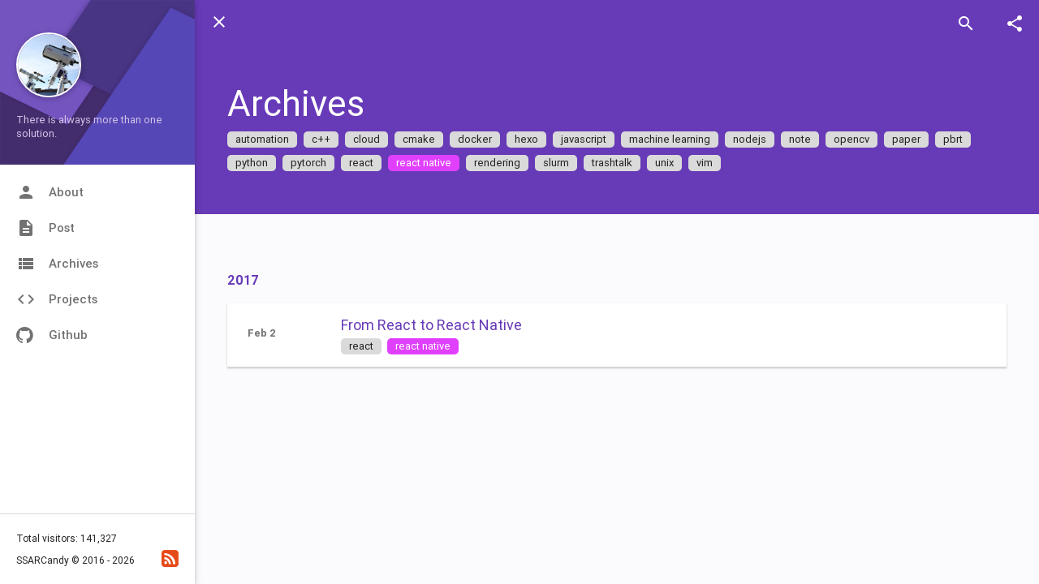

--- FILE ---
content_type: text/html; charset=utf-8
request_url: https://ssarcandy.tw/tags/react-native/index.html
body_size: 2098
content:
<!DOCTYPE html><html lang="zh"><head><link rel="manifest" href="/manifest.json"><meta charset="utf-8"><title>Tag: react native | SSARCandy's Blog</title><meta name="google-site-verification" content="uUti8Shw9zIz5j2Rs_nwYT9VusmIOXijBuf2bBNYm78"><meta http-equiv="Cache-control" content="public"><meta name="viewport" content="width=device-width,initial-scale=1,maximum-scale=2"><meta name="theme-color" content="#673AB7"><meta name="keywords" content=""><meta name="description" content="ssarcandy's blog. There is always more than one solution."><meta property="og:type" content="website"><meta property="og:title" content="SSARCandy's Blog"><meta property="og:url" content="https://ssarcandy.tw/tags/react-native/index.html"><meta property="og:site_name" content="SSARCandy's Blog"><meta property="og:description" content="ssarcandy's blog. There is always more than one solution."><meta property="og:locale" content="en_US"><meta property="og:image" content="https://ssarcandy.tw/img/logo.png"><meta property="article:author" content="John Doe"><meta name="twitter:card" content="summary"><meta name="twitter:image" content="https://ssarcandy.tw/img/logo.png"><link rel="alternative" href="/atom.xml" title="SSARCandy's Blog" type="application/atom+xml"><meta name="summary" content="ssarcandy's blog. There is always more than one solution."><meta name="Description" content="ssarcandy's blog. There is always more than one solution."><link rel="shortcut icon" href="/img/favicon.ico"><link rel="stylesheet" href="/css/style.css"><script async="" src="https://pagead2.googlesyndication.com/pagead/js/adsbygoogle.js?client=ca-pub-1532347766435780" crossorigin="anonymous"></script><link async="" href="https://fonts.googleapis.com/icon?family=Material+Icons" rel="stylesheet"><link rel="manifest" href="/web-app-manifest.json"><meta name="generator" content="Hexo 6.3.0"></head><body><div id="loading" class="active"></div><nav id="menu"><div class="inner flex-row-vertical"><a href="javascript:;" class="header-icon waves-effect waves-circle waves-light" id="menu-off"><i class="icon icon-lg material-icons">close</i></a><div class="brand-wrap"><div class="brand"><a href="/about" class="avatar"><img alt="ssarcandy" src="/img/logo.png"></a><hgroup class="introduce"><div class="mail">There is always more than one solution.</div></hgroup></div></div><ul class="nav flex-col"><li class="waves-block waves-effect" style="line-height:44px;height:44px;padding:0 0"><a href="/about"><i class="material-icons icon icon-lg">person</i> <span>About</span></a></li><li class="waves-block waves-effect" style="line-height:44px;height:44px;padding:0 0"><a href="/"><i class="material-icons icon icon-lg">description</i> <span>Post</span></a></li><li class="waves-block waves-effect" style="line-height:44px;height:44px;padding:0 0"><a href="/archives"><i class="material-icons icon icon-lg">view_list</i> <span>Archives</span></a></li><li class="waves-block waves-effect" style="line-height:44px;height:44px;padding:0 0"><a href="/projects"><i class="material-icons icon icon-lg">code</i> <span>Projects</span></a></li><li class="waves-block waves-effect" style="line-height:44px;height:44px;padding:0 0"><a href="https://github.com/SSARCandy" target="_blank" rel="noopener"><i class="icon icon-lg icon-github"></i> <span>Github</span></a></li></ul><footer class="footer"><p>Total visitors: 141,327</p><p>SSARCandy © 2016 - 2026</p><a href="/atom.xml" target="_blank" class="rss" title="rss"><i class="icon icon-2x icon-rss-square"></i></a></footer></div></nav><main id="main"><header class="top-header" id="header"><div class="flex-row"><a href="javascript:;" class="header-icon waves-effect waves-circle waves-light on" id="menu-toggle"><i class="icon icon-lg material-icons">menu</i></a><div class="flex-col header-title ellipsis">Archives</div><div class="search-wrap" id="search-wrap"><a href="javascript:;" class="header-icon waves-effect waves-circle waves-light" id="back"><i class="icon icon-lg material-icons">navigate_before</i> </a><input type="text" id="key" class="search-input" aria-label="search-box" autocomplete="off" placeholder="Keywords"> <a href="javascript:;" class="header-icon waves-effect waves-circle waves-light" id="search"><i class="icon icon-lg material-icons">search</i></a></div><a href="javascript:;" class="header-icon waves-effect waves-circle waves-light" id="menu-share"><i class="icon icon-lg material-icons">share</i></a></div></header><header class="content-header"><div class="container"><h1 class="author">Archives</h1><h5 class="subtitle"><ul class="article-tag-list" itemprop="keywords"><li class="article-tag-list-item"><a class="article-tag-list-link" href="/tags/automation/" rel="tag">automation</a></li><li class="article-tag-list-item"><a class="article-tag-list-link" href="/tags/c/" rel="tag">c++</a></li><li class="article-tag-list-item"><a class="article-tag-list-link" href="/tags/cloud/" rel="tag">cloud</a></li><li class="article-tag-list-item"><a class="article-tag-list-link" href="/tags/cmake/" rel="tag">cmake</a></li><li class="article-tag-list-item"><a class="article-tag-list-link" href="/tags/docker/" rel="tag">docker</a></li><li class="article-tag-list-item"><a class="article-tag-list-link" href="/tags/hexo/" rel="tag">hexo</a></li><li class="article-tag-list-item"><a class="article-tag-list-link" href="/tags/javascript/" rel="tag">javascript</a></li><li class="article-tag-list-item"><a class="article-tag-list-link" href="/tags/machine-learning/" rel="tag">machine learning</a></li><li class="article-tag-list-item"><a class="article-tag-list-link" href="/tags/nodejs/" rel="tag">nodejs</a></li><li class="article-tag-list-item"><a class="article-tag-list-link" href="/tags/note/" rel="tag">note</a></li><li class="article-tag-list-item"><a class="article-tag-list-link" href="/tags/opencv/" rel="tag">opencv</a></li><li class="article-tag-list-item"><a class="article-tag-list-link" href="/tags/paper/" rel="tag">paper</a></li><li class="article-tag-list-item"><a class="article-tag-list-link" href="/tags/pbrt/" rel="tag">pbrt</a></li><li class="article-tag-list-item"><a class="article-tag-list-link" href="/tags/python/" rel="tag">python</a></li><li class="article-tag-list-item"><a class="article-tag-list-link" href="/tags/pytorch/" rel="tag">pytorch</a></li><li class="article-tag-list-item"><a class="article-tag-list-link" href="/tags/react/" rel="tag">react</a></li><li class="article-tag-list-item"><a class="article-tag-list-link" href="/tags/react-native/" rel="tag">react native</a></li><li class="article-tag-list-item"><a class="article-tag-list-link" href="/tags/rendering/" rel="tag">rendering</a></li><li class="article-tag-list-item"><a class="article-tag-list-link" href="/tags/slurm/" rel="tag">slurm</a></li><li class="article-tag-list-item"><a class="article-tag-list-link" href="/tags/trashtalk/" rel="tag">trashtalk</a></li><li class="article-tag-list-item"><a class="article-tag-list-link" href="/tags/unix/" rel="tag">unix</a></li><li class="article-tag-list-item"><a class="article-tag-list-link" href="/tags/vim/" rel="tag">vim</a></li></ul></h5></div></header><div class="container body-wrap" id="body-wrap"><h3 class="archive-separator">2017</h3><article to="/2017/02/02/from-react-to-react-native/" class="archive-article waves-effect waves-block"><div class="archive-article-date"><time datetime="2017-02-02T03:04:00.000Z" itemprop="datePublished" class="post-time">Feb 2</time></div><div class="archive-article-inner"><h2 class="post-title" itemprop="name">From React to React Native</h2></div><ul class="article-tag-list" itemprop="keywords"><li class="article-tag-list-item"><a class="article-tag-list-link" href="/tags/react/" rel="tag">react</a></li><li class="article-tag-list-item"><a class="article-tag-list-link" href="/tags/react-native/" rel="tag">react native</a></li></ul></article></div></main><script async="" src="https://www.googletagmanager.com/gtag/js?id=G-4YMNTX9S2Q"></script><script>function gtag(){dataLayer.push(arguments)}window.dataLayer=window.dataLayer||[],gtag("js",new Date),gtag("config","G-4YMNTX9S2Q")</script><div class="search-panel" id="search-panel"><ul class="search-result" id="search-result"></ul></div><div class="mask" id="mask"></div><div class="global-share" id="global-share"><ul class="reset share-icons"><li class="waves-block waves-effect"><a class="share-sns" target="_blank" rel="noopener" href="https://www.facebook.com/sharer/sharer.php?u=https://ssarcandy.tw/tags/react-native/index.html" data-title="Facebook"><i class="icon icon-facebook"></i></a></li><li class="waves-block waves-effect"><a class="share-sns" target="_blank" rel="noopener" href="https://twitter.com/intent/tweet?text=https://ssarcandy.tw/tags/react-native/index.html" data-title="Twitter"><i class="icon icon-twitter"></i></a></li><li class="waves-block waves-effect"><a class="share-sns" href="#" data-title="Direct Share" onclick="navigator.share({text:document.title,url:window.location.href})"><i class="icon icon-link"></i></a></li></ul></div><script src="/js/app.bundle.js"></script><script>"serviceWorker"in navigator&&navigator.serviceWorker.register("/sw.js?t=1769475617015").then(function(){console.log("ServiceWorker Register Successfully.")}).catch(function(e){console.error(e)})</script></body></html>

--- FILE ---
content_type: text/html; charset=utf-8
request_url: https://www.google.com/recaptcha/api2/aframe
body_size: 267
content:
<!DOCTYPE HTML><html><head><meta http-equiv="content-type" content="text/html; charset=UTF-8"></head><body><script nonce="hZpci9h7cwXIox4BuuuVCA">/** Anti-fraud and anti-abuse applications only. See google.com/recaptcha */ try{var clients={'sodar':'https://pagead2.googlesyndication.com/pagead/sodar?'};window.addEventListener("message",function(a){try{if(a.source===window.parent){var b=JSON.parse(a.data);var c=clients[b['id']];if(c){var d=document.createElement('img');d.src=c+b['params']+'&rc='+(localStorage.getItem("rc::a")?sessionStorage.getItem("rc::b"):"");window.document.body.appendChild(d);sessionStorage.setItem("rc::e",parseInt(sessionStorage.getItem("rc::e")||0)+1);localStorage.setItem("rc::h",'1769559333596');}}}catch(b){}});window.parent.postMessage("_grecaptcha_ready", "*");}catch(b){}</script></body></html>

--- FILE ---
content_type: text/css; charset=utf-8
request_url: https://ssarcandy.tw/css/style.css
body_size: 12794
content:
@font-face{font-family:Roboto;src:local('Roboto Thin'),local('Roboto-Thin'),url("fonts/roboto/Roboto-Thin.woff2") format("woff2"),url("fonts/roboto/Roboto-Thin.woff") format("woff"),url("fonts/roboto/Roboto-Thin.ttf") format("truetype");font-weight:200;font-display:swap}@font-face{font-family:Roboto;src:local('Roboto Light'),local('Roboto-Light'),url("fonts/roboto/Roboto-Light.woff2") format("woff2"),url("fonts/roboto/Roboto-Light.woff") format("woff"),url("fonts/roboto/Roboto-Light.ttf") format("truetype");font-weight:300;font-display:swap}@font-face{font-family:Roboto;src:local('Roboto Regular'),local('Roboto-Regular'),url("fonts/roboto/Roboto-Regular.woff2") format("woff2"),url("fonts/roboto/Roboto-Regular.woff") format("woff"),url("fonts/roboto/Roboto-Regular.ttf") format("truetype");font-weight:400;font-display:swap}@font-face{font-family:Roboto;src:local('Roboto Medium'),local('Roboto-Medium'),url("fonts/roboto/Roboto-Medium.woff2") format("woff2"),url("fonts/roboto/Roboto-Medium.woff") format("woff"),url("fonts/roboto/Roboto-Medium.ttf") format("truetype");font-weight:500;font-display:swap}@font-face{font-family:Roboto;src:local('Roboto Bold'),local('Roboto-Bold'),url("fonts/roboto/Roboto-Bold.woff2") format("woff2"),url("fonts/roboto/Roboto-Bold.woff") format("woff"),url("fonts/roboto/Roboto-Bold.ttf") format("truetype");font-weight:700;font-display:swap}/*!
 *  Font Awesome 4.6.3 by @davegandy - http://fontawesome.io - @fontawesome
 *  License - http://fontawesome.io/license (Font: SIL OFL 1.1, CSS: MIT License)
 */@font-face{font-family:FontAwesome;src:url('fonts/fontawesome/fontawesome-webfont.woff2?v=4.6.3') format('woff2'),url('fonts/fontawesome/fontawesome-webfont.woff?v=4.6.3') format('woff'),url('fonts/fontawesome/fontawesome-webfont.ttf?v=4.6.3') format('truetype');font-weight:400;font-style:normal;font-display:swap}.icon{display:inline-block;font-family:FontAwesome;font-size:1em;text-rendering:auto;-webkit-font-smoothing:antialiased;-moz-osx-font-smoothing:grayscale}.icon-lg{font-size:24px;line-height:.75em;vertical-align:-15%}.icon-2x{font-size:2em}.icon-3x{font-size:3em}.icon-4x{font-size:4em}.icon-5x{font-size:5em}.icon-pl{padding-left:5px}.icon-pr{padding-right:5px}.icon-glass:before{content:"\f000"}.icon-music:before{content:"\f001"}.icon-search:before{content:"\f002"}.icon-envelope-o:before{content:"\f003"}.icon-heart:before{content:"\f004"}.icon-star:before{content:"\f005"}.icon-star-o:before{content:"\f006"}.icon-user:before{content:"\f007"}.icon-film:before{content:"\f008"}.icon-th-large:before{content:"\f009"}.icon-th:before{content:"\f00a"}.icon-th-list:before{content:"\f00b"}.icon-check:before{content:"\f00c"}.icon-close:before,.icon-remove:before,.icon-times:before{content:"\f00d"}.icon-search-plus:before{content:"\f00e"}.icon-search-minus:before{content:"\f010"}.icon-power-off:before{content:"\f011"}.icon-signal:before{content:"\f012"}.icon-cog:before,.icon-gear:before{content:"\f013"}.icon-trash-o:before{content:"\f014"}.icon-home:before{content:"\f015"}.icon-file-o:before{content:"\f016"}.icon-clock-o:before{content:"\f017"}.icon-road:before{content:"\f018"}.icon-download:before{content:"\f019"}.icon-arrow-circle-o-down:before{content:"\f01a"}.icon-arrow-circle-o-up:before{content:"\f01b"}.icon-inbox:before{content:"\f01c"}.icon-play-circle-o:before{content:"\f01d"}.icon-repeat:before,.icon-rotate-right:before{content:"\f01e"}.icon-refresh:before{content:"\f021"}.icon-list-alt:before{content:"\f022"}.icon-lock:before{content:"\f023"}.icon-flag:before{content:"\f024"}.icon-headphones:before{content:"\f025"}.icon-volume-off:before{content:"\f026"}.icon-volume-down:before{content:"\f027"}.icon-volume-up:before{content:"\f028"}.icon-qrcode:before{content:"\f029"}.icon-barcode:before{content:"\f02a"}.icon-tag:before{content:"\f02b"}.icon-tags:before{content:"\f02c"}.icon-book:before{content:"\f02d"}.icon-bookmark:before{content:"\f02e"}.icon-print:before{content:"\f02f"}.icon-camera:before{content:"\f030"}.icon-font:before{content:"\f031"}.icon-bold:before{content:"\f032"}.icon-italic:before{content:"\f033"}.icon-text-height:before{content:"\f034"}.icon-text-width:before{content:"\f035"}.icon-align-left:before{content:"\f036"}.icon-align-center:before{content:"\f037"}.icon-align-right:before{content:"\f038"}.icon-align-justify:before{content:"\f039"}.icon-list:before{content:"\f03a"}.icon-dedent:before,.icon-outdent:before{content:"\f03b"}.icon-indent:before{content:"\f03c"}.icon-video-camera:before{content:"\f03d"}.icon-image:before,.icon-photo:before,.icon-picture-o:before{content:"\f03e"}.icon-pencil:before{content:"\f040"}.icon-map-marker:before{content:"\f041"}.icon-adjust:before{content:"\f042"}.icon-tint:before{content:"\f043"}.icon-edit:before,.icon-pencil-square-o:before{content:"\f044"}.icon-share-square-o:before{content:"\f045"}.icon-check-square-o:before{content:"\f046"}.icon-arrows:before{content:"\f047"}.icon-step-backward:before{content:"\f048"}.icon-fast-backward:before{content:"\f049"}.icon-backward:before{content:"\f04a"}.icon-play:before{content:"\f04b"}.icon-pause:before{content:"\f04c"}.icon-stop:before{content:"\f04d"}.icon-forward:before{content:"\f04e"}.icon-fast-forward:before{content:"\f050"}.icon-step-forward:before{content:"\f051"}.icon-eject:before{content:"\f052"}.icon-chevron-left:before{content:"\f053"}.icon-chevron-right:before{content:"\f054"}.icon-plus-circle:before{content:"\f055"}.icon-minus-circle:before{content:"\f056"}.icon-times-circle:before{content:"\f057"}.icon-check-circle:before{content:"\f058"}.icon-question-circle:before{content:"\f059"}.icon-info-circle:before{content:"\f05a"}.icon-crosshairs:before{content:"\f05b"}.icon-times-circle-o:before{content:"\f05c"}.icon-check-circle-o:before{content:"\f05d"}.icon-ban:before{content:"\f05e"}.icon-arrow-left:before{content:"\f060"}.icon-arrow-right:before{content:"\f061"}.icon-arrow-up:before{content:"\f062"}.icon-arrow-down:before{content:"\f063"}.icon-mail-forward:before,.icon-share:before{content:"\f064"}.icon-expand:before{content:"\f065"}.icon-compress:before{content:"\f066"}.icon-plus:before{content:"\f067"}.icon-minus:before{content:"\f068"}.icon-asterisk:before{content:"\f069"}.icon-exclamation-circle:before{content:"\f06a"}.icon-gift:before{content:"\f06b"}.icon-leaf:before{content:"\f06c"}.icon-fire:before{content:"\f06d"}.icon-eye:before{content:"\f06e"}.icon-eye-slash:before{content:"\f070"}.icon-exclamation-triangle:before,.icon-warning:before{content:"\f071"}.icon-plane:before{content:"\f072"}.icon-calendar:before{content:"\f073"}.icon-random:before{content:"\f074"}.icon-comment:before{content:"\f075"}.icon-magnet:before{content:"\f076"}.icon-chevron-up:before{content:"\f077"}.icon-chevron-down:before{content:"\f078"}.icon-retweet:before{content:"\f079"}.icon-shopping-cart:before{content:"\f07a"}.icon-folder:before{content:"\f07b"}.icon-folder-open:before{content:"\f07c"}.icon-arrows-v:before{content:"\f07d"}.icon-arrows-h:before{content:"\f07e"}.icon-bar-chart-o:before,.icon-bar-chart:before{content:"\f080"}.icon-twitter-square:before{content:"\f081"}.icon-facebook-square:before{content:"\f082"}.icon-camera-retro:before{content:"\f083"}.icon-key:before{content:"\f084"}.icon-cogs:before,.icon-gears:before{content:"\f085"}.icon-comments:before{content:"\f086"}.icon-thumbs-o-up:before{content:"\f087"}.icon-thumbs-o-down:before{content:"\f088"}.icon-star-half:before{content:"\f089"}.icon-heart-o:before{content:"\f08a"}.icon-sign-out:before{content:"\f08b"}.icon-linkedin-square:before{content:"\f08c"}.icon-thumb-tack:before{content:"\f08d"}.icon-external-link:before{content:"\f08e"}.icon-sign-in:before{content:"\f090"}.icon-trophy:before{content:"\f091"}.icon-github-square:before{content:"\f092"}.icon-upload:before{content:"\f093"}.icon-lemon-o:before{content:"\f094"}.icon-phone:before{content:"\f095"}.icon-square-o:before{content:"\f096"}.icon-bookmark-o:before{content:"\f097"}.icon-phone-square:before{content:"\f098"}.icon-twitter:before{content:"\f099"}.icon-facebook-f:before,.icon-facebook:before{content:"\f09a"}.icon-github:before{content:"\f09b"}.icon-unlock:before{content:"\f09c"}.icon-credit-card:before{content:"\f09d"}.icon-feed:before,.icon-rss:before{content:"\f09e"}.icon-hdd-o:before{content:"\f0a0"}.icon-bullhorn:before{content:"\f0a1"}.icon-bell:before{content:"\f0f3"}.icon-certificate:before{content:"\f0a3"}.icon-hand-o-right:before{content:"\f0a4"}.icon-hand-o-left:before{content:"\f0a5"}.icon-hand-o-up:before{content:"\f0a6"}.icon-hand-o-down:before{content:"\f0a7"}.icon-arrow-circle-left:before{content:"\f0a8"}.icon-arrow-circle-right:before{content:"\f0a9"}.icon-arrow-circle-up:before{content:"\f0aa"}.icon-arrow-circle-down:before{content:"\f0ab"}.icon-globe:before{content:"\f0ac"}.icon-wrench:before{content:"\f0ad"}.icon-tasks:before{content:"\f0ae"}.icon-filter:before{content:"\f0b0"}.icon-briefcase:before{content:"\f0b1"}.icon-arrows-alt:before{content:"\f0b2"}.icon-group:before,.icon-users:before{content:"\f0c0"}.icon-chain:before,.icon-link:before{content:"\f0c1"}.icon-cloud:before{content:"\f0c2"}.icon-flask:before{content:"\f0c3"}.icon-cut:before,.icon-scissors:before{content:"\f0c4"}.icon-copy:before,.icon-files-o:before{content:"\f0c5"}.icon-paperclip:before{content:"\f0c6"}.icon-floppy-o:before,.icon-save:before{content:"\f0c7"}.icon-square:before{content:"\f0c8"}.icon-bars:before,.icon-navicon:before,.icon-reorder:before{content:"\f0c9"}.icon-list-ul:before{content:"\f0ca"}.icon-list-ol:before{content:"\f0cb"}.icon-strikethrough:before{content:"\f0cc"}.icon-underline:before{content:"\f0cd"}.icon-table:before{content:"\f0ce"}.icon-magic:before{content:"\f0d0"}.icon-truck:before{content:"\f0d1"}.icon-pinterest:before{content:"\f0d2"}.icon-pinterest-square:before{content:"\f0d3"}.icon-google-plus-square:before{content:"\f0d4"}.icon-google-plus:before{content:"\f0d5"}.icon-money:before{content:"\f0d6"}.icon-caret-down:before{content:"\f0d7"}.icon-caret-up:before{content:"\f0d8"}.icon-caret-left:before{content:"\f0d9"}.icon-caret-right:before{content:"\f0da"}.icon-columns:before{content:"\f0db"}.icon-sort:before,.icon-unsorted:before{content:"\f0dc"}.icon-sort-desc:before,.icon-sort-down:before{content:"\f0dd"}.icon-sort-asc:before,.icon-sort-up:before{content:"\f0de"}.icon-envelope:before{content:"\f0e0"}.icon-linkedin:before{content:"\f0e1"}.icon-rotate-left:before,.icon-undo:before{content:"\f0e2"}.icon-gavel:before,.icon-legal:before{content:"\f0e3"}.icon-dashboard:before,.icon-tachometer:before{content:"\f0e4"}.icon-comment-o:before{content:"\f0e5"}.icon-comments-o:before{content:"\f0e6"}.icon-bolt:before,.icon-flash:before{content:"\f0e7"}.icon-sitemap:before{content:"\f0e8"}.icon-umbrella:before{content:"\f0e9"}.icon-clipboard:before,.icon-paste:before{content:"\f0ea"}.icon-lightbulb-o:before{content:"\f0eb"}.icon-exchange:before{content:"\f0ec"}.icon-cloud-download:before{content:"\f0ed"}.icon-cloud-upload:before{content:"\f0ee"}.icon-user-md:before{content:"\f0f0"}.icon-stethoscope:before{content:"\f0f1"}.icon-suitcase:before{content:"\f0f2"}.icon-bell-o:before{content:"\f0a2"}.icon-coffee:before{content:"\f0f4"}.icon-cutlery:before{content:"\f0f5"}.icon-file-text-o:before{content:"\f0f6"}.icon-building-o:before{content:"\f0f7"}.icon-hospital-o:before{content:"\f0f8"}.icon-ambulance:before{content:"\f0f9"}.icon-medkit:before{content:"\f0fa"}.icon-fighter-jet:before{content:"\f0fb"}.icon-beer:before{content:"\f0fc"}.icon-h-square:before{content:"\f0fd"}.icon-plus-square:before{content:"\f0fe"}.icon-angle-double-left:before{content:"\f100"}.icon-angle-double-right:before{content:"\f101"}.icon-angle-double-up:before{content:"\f102"}.icon-angle-double-down:before{content:"\f103"}.icon-angle-left:before{content:"\f104"}.icon-angle-right:before{content:"\f105"}.icon-angle-up:before{content:"\f106"}.icon-angle-down:before{content:"\f107"}.icon-desktop:before{content:"\f108"}.icon-laptop:before{content:"\f109"}.icon-tablet:before{content:"\f10a"}.icon-mobile-phone:before,.icon-mobile:before{content:"\f10b"}.icon-circle-o:before{content:"\f10c"}.icon-quote-left:before{content:"\f10d"}.icon-quote-right:before{content:"\f10e"}.icon-spinner:before{content:"\f110"}.icon-circle:before{content:"\f111"}.icon-mail-reply:before,.icon-reply:before{content:"\f112"}.icon-github-alt:before{content:"\f113"}.icon-folder-o:before{content:"\f114"}.icon-folder-open-o:before{content:"\f115"}.icon-smile-o:before{content:"\f118"}.icon-frown-o:before{content:"\f119"}.icon-meh-o:before{content:"\f11a"}.icon-gamepad:before{content:"\f11b"}.icon-keyboard-o:before{content:"\f11c"}.icon-flag-o:before{content:"\f11d"}.icon-flag-checkered:before{content:"\f11e"}.icon-terminal:before{content:"\f120"}.icon-code:before{content:"\f121"}.icon-mail-reply-all:before,.icon-reply-all:before{content:"\f122"}.icon-star-half-empty:before,.icon-star-half-full:before,.icon-star-half-o:before{content:"\f123"}.icon-location-arrow:before{content:"\f124"}.icon-crop:before{content:"\f125"}.icon-code-fork:before{content:"\f126"}.icon-chain-broken:before,.icon-unlink:before{content:"\f127"}.icon-question:before{content:"\f128"}.icon-info:before{content:"\f129"}.icon-exclamation:before{content:"\f12a"}.icon-superscript:before{content:"\f12b"}.icon-subscript:before{content:"\f12c"}.icon-eraser:before{content:"\f12d"}.icon-puzzle-piece:before{content:"\f12e"}.icon-microphone:before{content:"\f130"}.icon-microphone-slash:before{content:"\f131"}.icon-shield:before{content:"\f132"}.icon-calendar-o:before{content:"\f133"}.icon-fire-extinguisher:before{content:"\f134"}.icon-rocket:before{content:"\f135"}.icon-maxcdn:before{content:"\f136"}.icon-chevron-circle-left:before{content:"\f137"}.icon-chevron-circle-right:before{content:"\f138"}.icon-chevron-circle-up:before{content:"\f139"}.icon-chevron-circle-down:before{content:"\f13a"}.icon-html5:before{content:"\f13b"}.icon-css3:before{content:"\f13c"}.icon-anchor:before{content:"\f13d"}.icon-unlock-alt:before{content:"\f13e"}.icon-bullseye:before{content:"\f140"}.icon-ellipsis-h:before{content:"\f141"}.icon-ellipsis-v:before{content:"\f142"}.icon-rss-square:before{content:"\f143"}.icon-play-circle:before{content:"\f144"}.icon-ticket:before{content:"\f145"}.icon-minus-square:before{content:"\f146"}.icon-minus-square-o:before{content:"\f147"}.icon-level-up:before{content:"\f148"}.icon-level-down:before{content:"\f149"}.icon-check-square:before{content:"\f14a"}.icon-pencil-square:before{content:"\f14b"}.icon-external-link-square:before{content:"\f14c"}.icon-share-square:before{content:"\f14d"}.icon-compass:before{content:"\f14e"}.icon-caret-square-o-down:before,.icon-toggle-down:before{content:"\f150"}.icon-caret-square-o-up:before,.icon-toggle-up:before{content:"\f151"}.icon-caret-square-o-right:before,.icon-toggle-right:before{content:"\f152"}.icon-eur:before,.icon-euro:before{content:"\f153"}.icon-gbp:before{content:"\f154"}.icon-dollar:before,.icon-usd:before{content:"\f155"}.icon-inr:before,.icon-rupee:before{content:"\f156"}.icon-cny:before,.icon-jpy:before,.icon-rmb:before,.icon-yen:before{content:"\f157"}.icon-rouble:before,.icon-rub:before,.icon-ruble:before{content:"\f158"}.icon-krw:before,.icon-won:before{content:"\f159"}.icon-bitcoin:before,.icon-btc:before{content:"\f15a"}.icon-file:before{content:"\f15b"}.icon-file-text:before{content:"\f15c"}.icon-sort-alpha-asc:before{content:"\f15d"}.icon-sort-alpha-desc:before{content:"\f15e"}.icon-sort-amount-asc:before{content:"\f160"}.icon-sort-amount-desc:before{content:"\f161"}.icon-sort-numeric-asc:before{content:"\f162"}.icon-sort-numeric-desc:before{content:"\f163"}.icon-thumbs-up:before{content:"\f164"}.icon-thumbs-down:before{content:"\f165"}.icon-youtube-square:before{content:"\f166"}.icon-youtube:before{content:"\f167"}.icon-xing:before{content:"\f168"}.icon-xing-square:before{content:"\f169"}.icon-youtube-play:before{content:"\f16a"}.icon-dropbox:before{content:"\f16b"}.icon-stack-overflow:before{content:"\f16c"}.icon-instagram:before{content:"\f16d"}.icon-flickr:before{content:"\f16e"}.icon-adn:before{content:"\f170"}.icon-bitbucket:before{content:"\f171"}.icon-bitbucket-square:before{content:"\f172"}.icon-tumblr:before{content:"\f173"}.icon-tumblr-square:before{content:"\f174"}.icon-long-arrow-down:before{content:"\f175"}.icon-long-arrow-up:before{content:"\f176"}.icon-long-arrow-left:before{content:"\f177"}.icon-long-arrow-right:before{content:"\f178"}.icon-apple:before{content:"\f179"}.icon-windows:before{content:"\f17a"}.icon-android:before{content:"\f17b"}.icon-linux:before{content:"\f17c"}.icon-dribbble:before{content:"\f17d"}.icon-skype:before{content:"\f17e"}.icon-foursquare:before{content:"\f180"}.icon-trello:before{content:"\f181"}.icon-female:before{content:"\f182"}.icon-male:before{content:"\f183"}.icon-gittip:before,.icon-gratipay:before{content:"\f184"}.icon-sun-o:before{content:"\f185"}.icon-moon-o:before{content:"\f186"}.icon-archive:before,.icon-archives:before{content:"\f187"}.icon-bug:before{content:"\f188"}.icon-vk:before{content:"\f189"}.icon-weibo:before{content:"\f18a"}.icon-renren:before{content:"\f18b"}.icon-pagelines:before{content:"\f18c"}.icon-stack-exchange:before{content:"\f18d"}.icon-arrow-circle-o-right:before{content:"\f18e"}.icon-arrow-circle-o-left:before{content:"\f190"}.icon-caret-square-o-left:before,.icon-toggle-left:before{content:"\f191"}.icon-dot-circle-o:before{content:"\f192"}.icon-wheelchair:before{content:"\f193"}.icon-vimeo-square:before{content:"\f194"}.icon-try:before,.icon-turkish-lira:before{content:"\f195"}.icon-plus-square-o:before{content:"\f196"}.icon-space-shuttle:before{content:"\f197"}.icon-slack:before{content:"\f198"}.icon-envelope-square:before{content:"\f199"}.icon-wordpress:before{content:"\f19a"}.icon-openid:before{content:"\f19b"}.icon-bank:before,.icon-institution:before,.icon-university:before{content:"\f19c"}.icon-graduation-cap:before,.icon-mortar-board:before{content:"\f19d"}.icon-yahoo:before{content:"\f19e"}.icon-google:before{content:"\f1a0"}.icon-reddit:before{content:"\f1a1"}.icon-reddit-square:before{content:"\f1a2"}.icon-stumbleupon-circle:before{content:"\f1a3"}.icon-stumbleupon:before{content:"\f1a4"}.icon-delicious:before{content:"\f1a5"}.icon-digg:before{content:"\f1a6"}.icon-pied-piper-pp:before{content:"\f1a7"}.icon-pied-piper-alt:before{content:"\f1a8"}.icon-drupal:before{content:"\f1a9"}.icon-joomla:before{content:"\f1aa"}.icon-language:before{content:"\f1ab"}.icon-fax:before{content:"\f1ac"}.icon-building:before{content:"\f1ad"}.icon-child:before{content:"\f1ae"}.icon-paw:before{content:"\f1b0"}.icon-spoon:before{content:"\f1b1"}.icon-cube:before{content:"\f1b2"}.icon-cubes:before{content:"\f1b3"}.icon-behance:before{content:"\f1b4"}.icon-behance-square:before{content:"\f1b5"}.icon-steam:before{content:"\f1b6"}.icon-steam-square:before{content:"\f1b7"}.icon-recycle:before{content:"\f1b8"}.icon-automobile:before,.icon-car:before{content:"\f1b9"}.icon-cab:before,.icon-taxi:before{content:"\f1ba"}.icon-tree:before{content:"\f1bb"}.icon-spotify:before{content:"\f1bc"}.icon-deviantart:before{content:"\f1bd"}.icon-soundcloud:before{content:"\f1be"}.icon-database:before{content:"\f1c0"}.icon-file-pdf-o:before{content:"\f1c1"}.icon-file-word-o:before{content:"\f1c2"}.icon-file-excel-o:before{content:"\f1c3"}.icon-file-powerpoint-o:before{content:"\f1c4"}.icon-file-image-o:before,.icon-file-photo-o:before,.icon-file-picture-o:before{content:"\f1c5"}.icon-file-archive-o:before,.icon-file-zip-o:before{content:"\f1c6"}.icon-file-audio-o:before,.icon-file-sound-o:before{content:"\f1c7"}.icon-file-movie-o:before,.icon-file-video-o:before{content:"\f1c8"}.icon-file-code-o:before{content:"\f1c9"}.icon-vine:before{content:"\f1ca"}.icon-codepen:before{content:"\f1cb"}.icon-jsfiddle:before{content:"\f1cc"}.icon-life-bouy:before,.icon-life-buoy:before,.icon-life-ring:before,.icon-life-saver:before,.icon-support:before{content:"\f1cd"}.icon-circle-o-notch:before{content:"\f1ce"}.icon-ra:before,.icon-rebel:before,.icon-resistance:before{content:"\f1d0"}.icon-empire:before,.icon-ge:before{content:"\f1d1"}.icon-git-square:before{content:"\f1d2"}.icon-git:before{content:"\f1d3"}.icon-hacker-news:before,.icon-y-combinator-square:before,.icon-yc-square:before{content:"\f1d4"}.icon-tencent-weibo:before{content:"\f1d5"}.icon-qq:before{content:"\f1d6"}.icon-wechat:before,.icon-weixin:before{content:"\f1d7"}.icon-paper-plane:before,.icon-send:before{content:"\f1d8"}.icon-paper-plane-o:before,.icon-send-o:before{content:"\f1d9"}.icon-history:before{content:"\f1da"}.icon-circle-thin:before{content:"\f1db"}.icon-header:before{content:"\f1dc"}.icon-paragraph:before{content:"\f1dd"}.icon-sliders:before{content:"\f1de"}.icon-share-alt:before{content:"\f1e0"}.icon-share-alt-square:before{content:"\f1e1"}.icon-bomb:before{content:"\f1e2"}.icon-futbol-o:before,.icon-soccer-ball-o:before{content:"\f1e3"}.icon-tty:before{content:"\f1e4"}.icon-binoculars:before{content:"\f1e5"}.icon-plug:before{content:"\f1e6"}.icon-slideshare:before{content:"\f1e7"}.icon-twitch:before{content:"\f1e8"}.icon-yelp:before{content:"\f1e9"}.icon-newspaper-o:before{content:"\f1ea"}.icon-wifi:before{content:"\f1eb"}.icon-calculator:before{content:"\f1ec"}.icon-paypal:before{content:"\f1ed"}.icon-google-wallet:before{content:"\f1ee"}.icon-cc-visa:before{content:"\f1f0"}.icon-cc-mastercard:before{content:"\f1f1"}.icon-cc-discover:before{content:"\f1f2"}.icon-cc-amex:before{content:"\f1f3"}.icon-cc-paypal:before{content:"\f1f4"}.icon-cc-stripe:before{content:"\f1f5"}.icon-bell-slash:before{content:"\f1f6"}.icon-bell-slash-o:before{content:"\f1f7"}.icon-trash:before{content:"\f1f8"}.icon-copyright:before{content:"\f1f9"}.icon-at:before{content:"\f1fa"}.icon-eyedropper:before{content:"\f1fb"}.icon-paint-brush:before{content:"\f1fc"}.icon-birthday-cake:before{content:"\f1fd"}.icon-area-chart:before{content:"\f1fe"}.icon-pie-chart:before{content:"\f200"}.icon-line-chart:before{content:"\f201"}.icon-lastfm:before{content:"\f202"}.icon-lastfm-square:before{content:"\f203"}.icon-toggle-off:before{content:"\f204"}.icon-toggle-on:before{content:"\f205"}.icon-bicycle:before{content:"\f206"}.icon-bus:before{content:"\f207"}.icon-ioxhost:before{content:"\f208"}.icon-angellist:before{content:"\f209"}.icon-cc:before{content:"\f20a"}.icon-ils:before,.icon-shekel:before,.icon-sheqel:before{content:"\f20b"}.icon-meanpath:before{content:"\f20c"}.icon-buysellads:before{content:"\f20d"}.icon-connectdevelop:before{content:"\f20e"}.icon-dashcube:before{content:"\f210"}.icon-forumbee:before{content:"\f211"}.icon-leanpub:before{content:"\f212"}.icon-sellsy:before{content:"\f213"}.icon-shirtsinbulk:before{content:"\f214"}.icon-simplybuilt:before{content:"\f215"}.icon-skyatlas:before{content:"\f216"}.icon-cart-plus:before{content:"\f217"}.icon-cart-arrow-down:before{content:"\f218"}.icon-diamond:before{content:"\f219"}.icon-ship:before{content:"\f21a"}.icon-user-secret:before{content:"\f21b"}.icon-motorcycle:before{content:"\f21c"}.icon-street-view:before{content:"\f21d"}.icon-heartbeat:before{content:"\f21e"}.icon-venus:before{content:"\f221"}.icon-mars:before{content:"\f222"}.icon-mercury:before{content:"\f223"}.icon-intersex:before,.icon-transgender:before{content:"\f224"}.icon-transgender-alt:before{content:"\f225"}.icon-venus-double:before{content:"\f226"}.icon-mars-double:before{content:"\f227"}.icon-venus-mars:before{content:"\f228"}.icon-mars-stroke:before{content:"\f229"}.icon-mars-stroke-v:before{content:"\f22a"}.icon-mars-stroke-h:before{content:"\f22b"}.icon-neuter:before{content:"\f22c"}.icon-genderless:before{content:"\f22d"}.icon-facebook-official:before{content:"\f230"}.icon-pinterest-p:before{content:"\f231"}.icon-whatsapp:before{content:"\f232"}.icon-server:before{content:"\f233"}.icon-user-plus:before{content:"\f234"}.icon-user-times:before{content:"\f235"}.icon-bed:before,.icon-hotel:before{content:"\f236"}.icon-viacoin:before{content:"\f237"}.icon-train:before{content:"\f238"}.icon-subway:before{content:"\f239"}.icon-medium:before{content:"\f23a"}.icon-y-combinator:before,.icon-yc:before{content:"\f23b"}.icon-optin-monster:before{content:"\f23c"}.icon-opencart:before{content:"\f23d"}.icon-expeditedssl:before{content:"\f23e"}.icon-battery-4:before,.icon-battery-full:before{content:"\f240"}.icon-battery-3:before,.icon-battery-three-quarters:before{content:"\f241"}.icon-battery-2:before,.icon-battery-half:before{content:"\f242"}.icon-battery-1:before,.icon-battery-quarter:before{content:"\f243"}.icon-battery-0:before,.icon-battery-empty:before{content:"\f244"}.icon-mouse-pointer:before{content:"\f245"}.icon-i-cursor:before{content:"\f246"}.icon-object-group:before{content:"\f247"}.icon-object-ungroup:before{content:"\f248"}.icon-sticky-note:before{content:"\f249"}.icon-sticky-note-o:before{content:"\f24a"}.icon-cc-jcb:before{content:"\f24b"}.icon-cc-diners-club:before{content:"\f24c"}.icon-clone:before{content:"\f24d"}.icon-balance-scale:before{content:"\f24e"}.icon-hourglass-o:before{content:"\f250"}.icon-hourglass-1:before,.icon-hourglass-start:before{content:"\f251"}.icon-hourglass-2:before,.icon-hourglass-half:before{content:"\f252"}.icon-hourglass-3:before,.icon-hourglass-end:before{content:"\f253"}.icon-hourglass:before{content:"\f254"}.icon-hand-grab-o:before,.icon-hand-rock-o:before{content:"\f255"}.icon-hand-paper-o:before,.icon-hand-stop-o:before{content:"\f256"}.icon-hand-scissors-o:before{content:"\f257"}.icon-hand-lizard-o:before{content:"\f258"}.icon-hand-spock-o:before{content:"\f259"}.icon-hand-pointer-o:before{content:"\f25a"}.icon-hand-peace-o:before{content:"\f25b"}.icon-trademark:before{content:"\f25c"}.icon-registered:before{content:"\f25d"}.icon-creative-commons:before{content:"\f25e"}.icon-gg:before{content:"\f260"}.icon-gg-circle:before{content:"\f261"}.icon-tripadvisor:before{content:"\f262"}.icon-odnoklassniki:before{content:"\f263"}.icon-odnoklassniki-square:before{content:"\f264"}.icon-get-pocket:before{content:"\f265"}.icon-wikipedia-w:before{content:"\f266"}.icon-safari:before{content:"\f267"}.icon-chrome:before{content:"\f268"}.icon-firefox:before{content:"\f269"}.icon-opera:before{content:"\f26a"}.icon-internet-explorer:before{content:"\f26b"}.icon-television:before,.icon-tv:before{content:"\f26c"}.icon-contao:before{content:"\f26d"}.icon-500px:before{content:"\f26e"}.icon-amazon:before{content:"\f270"}.icon-calendar-plus-o:before{content:"\f271"}.icon-calendar-minus-o:before{content:"\f272"}.icon-calendar-times-o:before{content:"\f273"}.icon-calendar-check-o:before{content:"\f274"}.icon-industry:before{content:"\f275"}.icon-map-pin:before{content:"\f276"}.icon-map-signs:before{content:"\f277"}.icon-map-o:before{content:"\f278"}.icon-map:before{content:"\f279"}.icon-commenting:before{content:"\f27a"}.icon-commenting-o:before{content:"\f27b"}.icon-houzz:before{content:"\f27c"}.icon-vimeo:before{content:"\f27d"}.icon-black-tie:before{content:"\f27e"}.icon-fonticons:before{content:"\f280"}.icon-reddit-alien:before{content:"\f281"}.icon-edge:before{content:"\f282"}.icon-credit-card-alt:before{content:"\f283"}.icon-codiepie:before{content:"\f284"}.icon-modx:before{content:"\f285"}.icon-fort-awesome:before{content:"\f286"}.icon-usb:before{content:"\f287"}.icon-product-hunt:before{content:"\f288"}.icon-mixcloud:before{content:"\f289"}.icon-scribd:before{content:"\f28a"}.icon-pause-circle:before{content:"\f28b"}.icon-pause-circle-o:before{content:"\f28c"}.icon-stop-circle:before{content:"\f28d"}.icon-stop-circle-o:before{content:"\f28e"}.icon-shopping-bag:before{content:"\f290"}.icon-shopping-basket:before{content:"\f291"}.icon-hashtag:before{content:"\f292"}.icon-bluetooth:before{content:"\f293"}.icon-bluetooth-b:before{content:"\f294"}.icon-percent:before{content:"\f295"}.icon-gitlab:before{content:"\f296"}.icon-wpbeginner:before{content:"\f297"}.icon-wpforms:before{content:"\f298"}.icon-envira:before{content:"\f299"}.icon-universal-access:before{content:"\f29a"}.icon-wheelchair-alt:before{content:"\f29b"}.icon-question-circle-o:before{content:"\f29c"}.icon-blind:before{content:"\f29d"}.icon-audio-description:before{content:"\f29e"}.icon-volume-control-phone:before{content:"\f2a0"}.icon-braille:before{content:"\f2a1"}.icon-assistive-listening-systems:before{content:"\f2a2"}.icon-american-sign-language-interpreting:before,.icon-asl-interpreting:before{content:"\f2a3"}.icon-deaf:before,.icon-deafness:before,.icon-hard-of-hearing:before{content:"\f2a4"}.icon-glide:before{content:"\f2a5"}.icon-glide-g:before{content:"\f2a6"}.icon-sign-language:before,.icon-signing:before{content:"\f2a7"}.icon-low-vision:before{content:"\f2a8"}.icon-viadeo:before{content:"\f2a9"}.icon-viadeo-square:before{content:"\f2aa"}.icon-snapchat:before{content:"\f2ab"}.icon-snapchat-ghost:before{content:"\f2ac"}.icon-snapchat-square:before{content:"\f2ad"}.icon-pied-piper:before{content:"\f2ae"}.icon-first-order:before{content:"\f2b0"}.icon-yoast:before{content:"\f2b1"}.icon-themeisle:before{content:"\f2b2"}.icon-google-plus-circle:before,.icon-google-plus-official:before{content:"\f2b3"}.icon-fa:before,.icon-font-awesome:before{content:"\f2b4"}*,::after,::before{-webkit-box-sizing:border-box;box-sizing:border-box}::-webkit-scrollbar{width:5px;height:5px}::-webkit-scrollbar-track{background-color:transparent}::-webkit-scrollbar-thumb{background-color:#b6b6b6}::-webkit-scrollbar-thumb:hover{background-color:#727272}::-webkit-scrollbar-thumb:active{background-color:#727272}html{background-color:#fff;color:#212121;font-size:15px;line-height:1.5}body{-webkit-tap-highlight-color:rgba(255,255,255,0)}body,html{position:relative;min-height:100%;height:100%}body,button,input,option,select,textarea{font:normal 1em Roboto,'Helvetica Neue',Helvetica,'Microsoft Yahei',Arial}blockquote,body,button,dd,dl,figure,h1,h2,h3,h4,h5,h6,input,p,pre{margin:0}button,input,legend,textarea{padding:0}fieldset,form,td,th{margin:0;padding:0}ol,ul{margin:12px 0;padding:0 0 0 32px}ol.reset,ul.reset{margin:0;padding:0;list-style:none}ol ol,ol ul,ul ol,ul ul{margin-top:0;margin-bottom:0}p{margin:12px 0}small{font-size:75%;line-height:1}img{max-width:100%;border:none}button,img,input,label{vertical-align:middle}em,i{font-style:normal}h1,h2,h3,h4,h5,h6{font-weight:400}.h1,h1{font-size:44px;line-height:48px}.h2,h2{font-size:34px;line-height:40px}.h3,h3{font-size:24px;line-height:32px}.h4,h4{font-size:20px;line-height:28px}.h5,h5{font-size:16px;line-height:24px}.h6,h6{font-size:12px;line-height:20px}input[type=button],input[type=reset],input[type=search],input[type=submit]{cursor:pointer;-webkit-appearance:button}button:focus,input:focus,select:focus,textarea:focus{outline:0}textarea{resize:none}a{background-color:transparent;background-image:none;color:#673ab7;text-decoration:none}a:hover{color:#512da8;outline:0}.hr,hr{border:0;border-top:1px solid #dadada;box-sizing:content-box;display:block;height:0;margin-top:24px}.fl{float:left}.fr{float:right}.tr{text-align:right}.tc{text-align:center}.clearfix:after{content:"";display:table;clear:both;overflow:hidden}.ellipsis{overflow:hidden;text-overflow:ellipsis;white-space:nowrap}.flex-row,.flex-row-vertical{display:-webkit-box;display:-webkit-flex;display:-ms-flexbox;display:flex}.flex-row-vertical{-webkit-box-orient:vertical;-webkit-box-direction:normal;-webkit-flex-direction:column;-ms-flex-direction:column;flex-direction:column}.flex-row-wrap{-webkit-flex-wrap:wrap;-ms-flex-wrap:wrap;flex-wrap:wrap}.flex-row-reverse{-webkit-box-orient:horizontal;-webkit-box-direction:reverse;-webkit-flex-direction:row-reverse;-ms-flex-direction:row-reverse;flex-direction:row-reverse}.flex-row>*{display:block}.flex-col{-webkit-box-flex:1;-webkit-flex:1;-ms-flex:1;flex:1}.flex-middle{-webkit-box-align:center;-webkit-align-items:center;-ms-flex-align:center;align-items:center}.flex-bottom{-webkit-box-align:end;-webkit-align-items:flex-end;-ms-flex-align:end;align-items:flex-end}.flex-justify-start{-webkit-box-pack:start;-webkit-justify-content:flex-start;-ms-flex-pack:start;justify-content:flex-start}.flex-justify-end{-webkit-box-pack:end;-webkit-justify-content:flex-end;-ms-flex-pack:end;justify-content:flex-end}.flex-justify-between{-webkit-box-pack:justify;-webkit-justify-content:space-between;-ms-flex-pack:justify;justify-content:space-between}.flex-align-start{-webkit-align-content:flex-start;-ms-flex-line-pack:start;align-content:flex-start}.flex-align-end{-webkit-align-content:flex-end;-ms-flex-line-pack:end;align-content:flex-end}.flex-align-around{-webkit-align-content:space-around;-ms-flex-line-pack:distribute;align-content:space-around}.flex-align-between{-webkit-align-content:space-between;-ms-flex-line-pack:justify;align-content:space-between}.flex-col-auto{-webkit-box-flex:0;-webkit-flex:0 auto;-ms-flex:0 auto;flex:0 auto}.turbolinks-progress-bar{height:3px!important;background-color:#e040fb!important}@keyframes fade-in{from{opacity:0}to{opacity:1}}@keyframes fade-out{from{opacity:1}to{opacity:0}}#loading{position:fixed;top:0;left:-100%;z-index:70;width:100%;height:3px;background:#e040fb}#loading.active{-webkit-animation:loading-anim 1s ease-in-out infinite;animation:loading-anim 1s ease-in-out infinite}@-webkit-keyframes loading-anim{to{-webkit-transform:translateX(200%);transform:translateX(200%)}}@keyframes loading-anim{to{-webkit-transform:translateX(200%);transform:translateX(200%)}}/*!
 * Waves v0.7.4
 * http://fian.my.id/Waves
 *
 * Copyright 2014 Alfiana E. Sibuea and other contributors
 * Released under the MIT license
 * https://github.com/fians/Waves/blob/master/LICENSE
 */.waves-effect{position:relative;cursor:pointer;display:inline-block;overflow:hidden;-webkit-user-select:none;-moz-user-select:none;-ms-user-select:none;user-select:none;-webkit-tap-highlight-color:transparent}.waves-effect .waves-ripple{position:absolute;border-radius:50%;width:100px;height:100px;margin-top:-50px;margin-left:-50px;opacity:0;background:rgba(0,0,0,.2);background:-webkit-radial-gradient(rgba(0,0,0,.2) 0,rgba(0,0,0,.3) 40%,rgba(0,0,0,.4) 50%,rgba(0,0,0,.5) 60%,rgba(255,255,255,0) 70%);background:-o-radial-gradient(rgba(0,0,0,.2) 0,rgba(0,0,0,.3) 40%,rgba(0,0,0,.4) 50%,rgba(0,0,0,.5) 60%,rgba(255,255,255,0) 70%);background:-moz-radial-gradient(rgba(0,0,0,.2) 0,rgba(0,0,0,.3) 40%,rgba(0,0,0,.4) 50%,rgba(0,0,0,.5) 60%,rgba(255,255,255,0) 70%);background:radial-gradient(rgba(0,0,0,.2) 0,rgba(0,0,0,.3) 40%,rgba(0,0,0,.4) 50%,rgba(0,0,0,.5) 60%,rgba(255,255,255,0) 70%);-webkit-transition:all .5s ease-out;-moz-transition:all .5s ease-out;-o-transition:all .5s ease-out;transition:all .5s ease-out;-webkit-transition-property:-webkit-transform,opacity;-moz-transition-property:-moz-transform,opacity;-o-transition-property:-o-transform,opacity;transition-property:transform,opacity;-webkit-transform:scale(0) translate(0,0);-moz-transform:scale(0) translate(0,0);-ms-transform:scale(0) translate(0,0);-o-transform:scale(0) translate(0,0);transform:scale(0) translate(0,0);pointer-events:none}.waves-effect.waves-light .waves-ripple{background:rgba(255,255,255,.4);background:-webkit-radial-gradient(rgba(255,255,255,.2) 0,rgba(255,255,255,.3) 40%,rgba(255,255,255,.4) 50%,rgba(255,255,255,.5) 60%,rgba(255,255,255,0) 70%);background:-o-radial-gradient(rgba(255,255,255,.2) 0,rgba(255,255,255,.3) 40%,rgba(255,255,255,.4) 50%,rgba(255,255,255,.5) 60%,rgba(255,255,255,0) 70%);background:-moz-radial-gradient(rgba(255,255,255,.2) 0,rgba(255,255,255,.3) 40%,rgba(255,255,255,.4) 50%,rgba(255,255,255,.5) 60%,rgba(255,255,255,0) 70%);background:radial-gradient(rgba(255,255,255,.2) 0,rgba(255,255,255,.3) 40%,rgba(255,255,255,.4) 50%,rgba(255,255,255,.5) 60%,rgba(255,255,255,0) 70%)}.waves-effect.waves-classic .waves-ripple{background:rgba(0,0,0,.2)}.waves-effect.waves-classic.waves-light .waves-ripple{background:rgba(255,255,255,.4)}.waves-notransition{-webkit-transition:none!important;-moz-transition:none!important;-o-transition:none!important;transition:none!important}.waves-button,.waves-circle{-webkit-transform:translateZ(0);-moz-transform:translateZ(0);-ms-transform:translateZ(0);-o-transform:translateZ(0);transform:translateZ(0)}.waves-button,.waves-button-input,.waves-button:hover,.waves-button:visited{white-space:nowrap;vertical-align:middle;cursor:pointer;border:none;outline:0;background-color:rgba(0,0,0,0);font-size:1em;text-align:center;text-decoration:none;z-index:1}.waves-button{padding:.85em 1.1em;border-radius:.2em}.waves-button-input{margin:0;padding:.85em 1.1em}.waves-input-wrapper{border-radius:.2em;vertical-align:bottom}.waves-input-wrapper.waves-button{padding:0}.waves-input-wrapper .waves-button-input{position:relative;top:0;left:0;z-index:1}.waves-circle{text-align:center;width:2.5em;height:2.5em;line-height:2.5em;border-radius:50%}.waves-float{-webkit-mask-image:none;-webkit-box-shadow:0 1px 1.5px 1px rgba(0,0,0,.12);box-shadow:0 1px 1.5px 1px rgba(0,0,0,.12);-webkit-transition:all .3s;-moz-transition:all .3s;-o-transition:all .3s;transition:all .3s}.waves-float:active{-webkit-box-shadow:0 8px 20px 1px rgba(0,0,0,.3);box-shadow:0 8px 20px 1px rgba(0,0,0,.3)}.waves-block{display:block}a.waves-effect .waves-ripple{z-index:-1}#main,.container{position:relative}#menu-off{position:absolute;top:0;left:100%;-webkit-transition:.2s cubic-bezier(.4, 0, .2, 1);transition:.2s cubic-bezier(.4, 0, .2, 1)}#menu{position:fixed;top:0;left:0;bottom:0;z-index:66;width:240px;min-height:100%;background:#fff;box-shadow:0 2px 5px 0 rgba(0,0,0,.16),0 2px 10px 0 rgba(0,0,0,.12);-webkit-transition:.25s cubic-bezier(.4, 0, .2, 1);transition:.25s cubic-bezier(.4, 0, .2, 1)}#menu.hide{-webkit-transform:translateX(-100%);transform:translateX(-100%)}#menu.hide #menu-off{-webkit-transform:scale(0);transform:scale(0)}#menu.hide+#main{padding-left:0}#menu .inner{position:relative;height:100%}#menu .brand-wrap{background:url(../img/brand.png);background-size:100% 100%}#menu .brand{padding:40px 20px 2em;background:rgba(103,58,183,.5)}#menu .avatar{display:block;width:80px;height:80px;border:2px solid #fff;border-radius:50%;overflow:hidden;box-shadow:0 2px 5px 0 rgba(0,0,0,.16),0 2px 10px 0 rgba(0,0,0,.12)}#menu .introduce{margin:1em 0 0;color:#fff}#menu .mail{display:inline-block;padding-top:4px;color:#d1c4e9;font-size:13px}#menu .nav{margin:0;padding:12px 0;list-style:none;line-height:44px;overflow-y:auto}#menu .nav li{padding:0 20px;display:block}#menu .nav li .icon{position:absolute;top:0;left:20px;line-height:44px}#menu .nav li.active,#menu .nav li:hover{background:rgba(0,0,0,.05)}#menu .nav li.active .icon,#menu .nav li.active a,#menu .nav li:hover .icon,#menu .nav li:hover a{color:#673ab7}#menu .nav a{display:block;padding-left:60px;height:44px;font-weight:500;color:#727272}#menu .footer{position:relative;width:100%;font-size:12px;font-family:inherit;padding:10px 20px;border-top:1px solid #dadada}#menu .footer .rss{position:absolute;right:20px;bottom:20px;color:#e64a19}#main{padding-left:240px;min-height:100%;background:#fbfbfe;-webkit-transition:.4s ease-in-out;transition:.4s ease-in-out}.body-wrap{padding:30px 0 40px}.container{width:960px;margin:0 auto}.mask{position:fixed;top:0;left:0;bottom:0;z-index:88;width:100%;height:100%;background:#000;opacity:.5;display:none}.mask.in{display:block}.mask.hide{opacity:0}a[title="站长统计"]{display:none}@media screen and (min-width:1680px){#main{padding-left:0!important}}@media screen and (max-width:1240px){.container{width:760px}#menu-off{display:none}#menu{z-index:99;box-shadow:none;-webkit-transform:translateX(-100%);transform:translateX(-100%)}#menu.show{-webkit-transform:translateX(0);transform:translateX(0)}#main{padding-left:0}}@media screen and (max-width:760px){.container{width:100%;padding:20px 0;overflow-x:hidden}#menu .brand{padding-top:20px;padding-bottom:1em}#menu .nav{line-height:36px}#menu .nav a{height:36px}}.top-header{position:fixed;left:0;top:0;width:100%;color:#fff;height:60px;background:#673ab7;-webkit-transition:padding-left .6s ease-in-out,background-color .3s cubic-bezier(.4, 0, .2, 1),box-shadow .15s linear;transition:padding-left .6s ease-in-out,background-color .3s cubic-bezier(.4, 0, .2, 1),box-shadow .15s linear;z-index:30}.top-header.fixed{box-shadow:0 2px 5px 0 rgba(0,0,0,.16),0 2px 10px 0 rgba(0,0,0,.12)}.top-header.fixed .header-title{visibility:visible}.header-icon{width:60px;height:60px;line-height:60px;text-align:center;color:#fff}.header-icon:hover{color:#fff}.header-title{visibility:hidden;font-weight:400;line-height:56px;font-size:16px;text-align:center;white-space:nowrap}.content-header{margin-left:-240px;padding:104px 16px 48px 256px;color:#fff;background:#673ab7}.content-header .subtitle{padding-top:6px;color:#d1c4e9}.content-header .article-category-list-link{color:#e872fc}@media screen and (max-width:1240px){.header-title{text-align:left}}@media screen and (max-width:760px){.content-header{margin:0;padding:72px 16px 20px}.content-header .author{font-size:24px;line-height:30px}.content-header .subtitle{font-size:14px;line-height:20px}}.post-list{padding:0;margin:0;list-style:none}.post-list-item{margin-bottom:30px;padding:20px 0;border-bottom:1px solid #dadada;padding:25px;background:#fff;border-bottom:1px solid #dadada;box-shadow:0 1px 2px rgba(151,151,151,.58)}.post-time{font-size:13px;color:#727272}.post-title{margin:0 0 16px}.post-title-link{color:#673ab7;position:relative;display:inline-block}.post-title-link::after{content:"";position:absolute;width:0%;height:2px;bottom:0;left:0;background-color:#673ab7;visibility:hidden;-webkit-transition:.25s cubic-bezier(0, 0, .2, 1);transition:.25s cubic-bezier(0, 0, .2, 1)}.post-title-link:active::after,.post-title-link:hover::after{visibility:visible;width:100%}.post-meta{margin:10px 0;height:14px;line-height:14px;font-size:13px;overflow:hidden;color:#dadada}.article-category-list{position:relative;display:inline;list-style:none;padding:0 0 0 10px}.article-category-list:before{content:'';display:inline-block;vertical-align:middle;margin-right:10px;height:10px;width:1px;background:#dadada}.article-category-list li{display:inline}.article-category-list a{color:#e040fb}.article-category-list a:hover{color:#e040fb}.article-tag-list{overflow:hidden;margin:0 5px 0 0;padding:0}.article-tag-list li{display:inline-block;margin:0 8px 5px 0}.active-tag{color:#fff!important;background:#e040fb!important}.article-tag-list-link{display:inline-block;padding:0 10px;line-height:20px;font-size:13px;color:#212121;background:#dadada;border-radius:5px}.article-tag-list-link:active,.article-tag-list-link:hover{font-size:13px;color:#fff;background:#e040fb}.post-more{float:right;display:block;height:32px;line-height:32px;padding:0 1.2em;color:#fff!important;background:#673ab7;box-shadow:0 2px 5px 0 rgba(0,0,0,.16),0 2px 10px 0 rgba(0,0,0,.12);-webkit-transition:.4s ease-in-out;transition:.4s ease-in-out}.post-more:active,.post-more:hover{box-shadow:0 5px 11px 0 rgba(0,0,0,.18),0 4px 15px 0 rgba(0,0,0,.15)}.post-more:active,.post-more:hover{background:#673ab7}#page-nav{margin:30px 0 0;text-align:center}#page-nav .inner{display:inline-block;white-space:nowrap}#page-nav a,#page-nav span{display:inline-block;line-height:34px;padding:0 1em;margin:0 2px;font-size:14px;color:#727272;border-radius:3px;overflow:hidden;-webkit-transition:.4s ease-in-out;transition:.4s ease-in-out}#page-nav a:active,#page-nav a:hover{color:#673ab7;background:#dadada}#page-nav .current{color:#fff;background:#673ab7}@media screen and (max-width:760px){.post-title{font-size:20px;line-height:24px}.post-more{height:28px;line-height:28px;font-size:13px}.post-list{padding-left:16px;padding-right:16px}}.read-more{color:#727272;background:#e8e8e8;border-radius:20px}#gotop{position:fixed;right:16px;bottom:30px;z-index:30;width:56px;height:56px;line-height:70px;text-align:center;color:#fff;background:#e040fb;border-radius:50%;opacity:0;box-shadow:0 2px 5px 0 rgba(0,0,0,.16),0 2px 10px 0 rgba(0,0,0,.12);-webkit-transition:.4s ease-in-out;transition:.4s ease-in-out;-webkit-transform:translateX(200%);transform:translateX(200%)}#gotop:active,#gotop:hover{box-shadow:0 5px 11px 0 rgba(0,0,0,.18),0 4px 15px 0 rgba(0,0,0,.15)}#gotop.in{opacity:1;-webkit-transform:none;transform:none}@media screen and (max-width:760px){#gotop{bottom:100px}}#menu-share{top:2px}.share-icons li{width:140px;padding:0 16px}.share-icons li:hover{background:rgba(0,0,0,.05)}.share-icons .icon-square:before{display:inline-block;text-align:center;color:transparent;border-radius:.2em}.share-icons a{display:inline-block;border-radius:.2em;color:#757575;text-align:center}.global-share{position:fixed;top:56px;right:10px;z-index:96;padding:8px 0;background:#fff;border-radius:3px;visibility:hidden;box-shadow:0 2px 5px 0 rgba(0,0,0,.16),0 2px 10px 0 rgba(0,0,0,.12);-webkit-transition:.3s ease-in-out;transition:.3s ease-in-out;-webkit-transform:scale(0);transform:scale(0);transform-origin:top right;-webkit-transform-origin:top right}.global-share:active,.global-share:hover{box-shadow:0 5px 11px 0 rgba(0,0,0,.18),0 4px 15px 0 rgba(0,0,0,.15)}.global-share.in{visibility:visible;-webkit-transform:none;transform:none}.global-share .share-icons{margin:0 auto}.global-share .tit{display:none}.global-share a{position:relative;width:40px;height:40px;line-height:40px;font-size:1.33333333em}.global-share a:after{position:absolute;content:attr(data-title);white-space:nowrap;font-size:12px;left:40px;color:#757575}.post-share{margin-bottom:24px;padding:8px 12px;background:#eee}.post-share .share-icons a{width:24px;height:24px;line-height:24px;position:relative}.post-share .share-icons a:after,.post-share .share-icons a:before{position:absolute;right:50%;visibility:hidden;opacity:0;pointer-events:none;-webkit-transition:.3s ease-in-out;transition:.3s ease-in-out;-webkit-transform:translateX(50%);transform:translateX(50%)}.post-share .share-icons a:before{top:-32px;content:attr(data-title);font-size:12px;color:#fff;white-space:nowrap;line-height:24px;padding:0 5px;border-radius:3px;background:rgba(0,0,0,.8)}.post-share .share-icons a:after{top:-8px;content:'';border:6px solid transparent;border-top-color:rgba(0,0,0,.8)}.post-share .share-icons a:hover:after,.post-share .share-icons a:hover:before{visibility:visible;opacity:1}.post-share li{margin-left:.5em}.post-share li:first-child{margin-left:0}.post-widget{float:right;margin-left:40px;width:calc((100vw - 960px)/ 2 - 15px);min-height:1px}.post-toc-wrap{position:fixed;overflow-x:hidden;width:20%;margin-top:20px}.post-toc-wrap.fixed{top:60px;bottom:140px;overflow-y:auto}.post-toc-wrap ol,.post-toc-wrap ul{list-style:none;margin:0}.post-toc-wrap h4{padding:0 0 10px 20px;font-size:15px;font-weight:600;color:#727272}.post-toc-child{padding-left:10px}.post-toc{display:inline-block;padding:0;font-size:13px}.post-toc>.post-toc-item{position:relative}.post-toc-item{font-weight:400;color:#727272}.post-toc-item.active>.post-toc-link{font-weight:600;color:#673ab7}.post-toc-item.active>.post-toc-link:before{background:rgba(0,0,0,.06)}.post-toc-item.active>.post-toc-link:after{border-left:3px solid #673ab7}.post-toc-link{position:relative;z-index:2;display:block;padding:3px 20px;line-height:1.5rem;color:inherit;word-break:break-all}.post-toc-link:hover{opacity:.8}.post-toc-link:after,.post-toc-link:before{content:'';position:absolute;z-index:1;top:0;right:0;width:100%;height:100%}.post-body{padding:30px 0 20px}.post-main .post-content{min-height:100px}.post-nav{padding:16px 0 0;overflow:hidden}.post-nav .next,.post-nav .prev{width:47%;padding-bottom:300px;margin-bottom:-300px;background:#f5f5f5}.post-nav .next{text-align:right}.post-nav-link{display:block;line-height:2em;font-size:16px;padding:10px 16px}.post-nav-link .title{position:relative;display:inline-block}.post-nav-link .title::after{content:"";position:absolute;width:0%;height:2px;bottom:0;left:0;background-color:#673ab7;visibility:hidden;-webkit-transition:.25s cubic-bezier(0, 0, .2, 1);transition:.25s cubic-bezier(0, 0, .2, 1)}.post-nav-link .title:active::after,.post-nav-link .title:hover::after{visibility:visible;width:100%}.post-nav-link .icon{vertical-align:-9%}.post-nav-link .tips{color:#727272}.post-content{line-height:1.8}.post-content li a,.post-content p a{color:#e040fb;border-bottom:1px solid #fae0fe;word-break:break-all}.post-content li a:active,.post-content li a:hover,.post-content p a:active,.post-content p a:hover{border-color:#e040fb}.post-content h1,.post-content h2,.post-content h3,.post-content h4,.post-content h5,.post-content h6{color:#673ab7;padding-top:56px;margin-top:-56px}.post-content h1:hover .headerlink,.post-content h2:hover .headerlink,.post-content h3:hover .headerlink,.post-content h4:hover .headerlink,.post-content h5:hover .headerlink,.post-content h6:hover .headerlink{visibility:visible}.post-content strong{font-weight:600}.post-content strong a{border-color:#e040fb}.post-content h1{font-size:24px;font-weight:500}.post-content h2{font-size:22px}.post-content h3{font-size:20px}.post-content h4{font-size:18px}.post-content h5{font-size:16px}.post-content h6{font-size:14px}.post-content blockquote,.post-content figure .video-container,.post-content h1,.post-content h2,.post-content h3,.post-content h4,.post-content ol,.post-content p,.post-content pre,.post-content table,.post-content ul{margin-bottom:8px;margin-top:8px}.post-content blockquote p:first-child,.post-content blockquote:first-child,.post-content h2:first-child,.post-content h3:first-child,.post-content h4:first-child,.post-content ol:first-child,.post-content p:first-child,.post-content pre:first-child,.post-content table:first-child,.post-content ul:first-child{margin-top:0}.post-content ol,.post-content ul{font-size:13px;line-height:2em}.post-content audio,.post-content video{max-width:100%}.post-content img{display:block;max-width:100%;max-height:600px;margin:0 auto 0 auto;background:#fff;overflow:hidden}.post-content blockquote{position:relative;padding:16px 20px;border-left:4px solid #673ab7;color:#6e6e6e;background:#f5f5f5;font-size:14px;border-radius:0 2px 2px 0}.post-content blockquote p{margin:0}.post-content blockquote footer{margin-top:10px;text-align:right;font-size:80%}.post-content table{width:100%;border:1px solid #dedede;margin:15px 0;border-collapse:collapse}.post-content table td,.post-content table tr{height:35px}.post-content table thead tr{background:#f8f8f8}.post-content table tbody tr:hover{background:#efefef}.post-content table td,.post-content table th{border:1px solid #dedede;padding:0 10px}.post-content figure table{border:none;width:auto;margin:0}.post-content figure table tbody tr:hover{background:0 0}.post-content figure table tbody td{border:none}.post-content code,.post-content kbd,.post-content pre,.post-content samp{font-family:Consolas,Monaco,courier,monospace}.post-content code,.post-content pre{background:#f5f5f5}.post-content li code,.post-content p code{color:#512da8;line-height:1;margin:0 4px;font-size:80%;padding:3px 5px;border-radius:2px;word-break:break-word}.post-content pre{font-size:12px;margin:24px 0}.post-content pre code{border-radius:0;font-size:inherit;margin:0;padding:0}.post-content .headerlink{visibility:hidden;margin-left:-1em;padding-right:5px;color:#d1c4e9}.post-content .headerlink:before{content:"#"}.related-post{font-size:13px}.related-post-list{width:95%;white-space:nowrap;overflow:hidden;text-overflow:ellipsis;list-style-position:inside;padding-left:20px;height:20px}@media screen and (max-width:820px){.post-content .headerlink{visibility:visible;margin-left:0;color:#d1c4e9}.post-content .headerlink:before{content:"#"}.post-all{padding-right:0}.article .post-meat,.article blockquote,.article h1,.article h2,.article h3,.article h4,.article h5,.article h6,.article p{margin-left:16px;margin-right:16px}.article .post-meat img,.article blockquote img,.article h1 img,.article h2 img,.article h3 img,.article h4 img,.article h5 img,.article h6 img,.article p img{max-width:100vw;margin-left:-16px}#comments,.post-nav{margin-left:16px;margin-right:16px}.related-post-label{margin-left:11px}}.image-caption{color:#999;display:block;font-size:.9em;margin-top:.5em;position:relative;text-align:center}.post-list-item .post-meat,.post-list-item blockquote,.post-list-item h1,.post-list-item h2,.post-list-item h3,.post-list-item h4,.post-list-item h5,.post-list-item h6,.post-list-item p,.project-item-details .post-meat,.project-item-details blockquote,.project-item-details h1,.project-item-details h2,.project-item-details h3,.project-item-details h4,.project-item-details h5,.project-item-details h6,.project-item-details p{margin-left:0;margin-right:0}@media screen and (max-width:1440px){.post-widget{display:none}}@media screen and (min-width:1440px) and (max-width:1680px){main>#post-widget{opacity:1;-webkit-transition:.6s ease-in-out;transition:.6s ease-in-out}.offset-main>#post-widget{opacity:0;-webkit-transition:.4s cubic-bezier(.18, .81, .3, .89);transition:.4s cubic-bezier(.18, .81, .3, .89)}}.archive-separator{margin:35px 0 13px;color:#673ab7;font-size:16px;font-weight:700;text-transform:uppercase}.archive-article{position:relative;padding:15px 25px 15px 140px;background:#fff;border-bottom:1px solid #dadada;box-shadow:0 1px 2px rgba(151,151,151,.58)}.archive-article .article-tag-list,.archive-article .post-title{margin:0;display:inline;vertical-align:middle}.archive-article .post-title{color:#673ab7;margin:0 5px 0 0;font-size:18px;line-height:1.3}.archive-article .post-time{line-height:24px;font-weight:700}.archive-article .article-tag-list-item{margin:5px 7px 0 0;font-size:12px}.archive-article-inner{display:block}.archive-article-date{position:absolute;top:25px;left:25px}@media screen and (max-width:760px){.archive-article{margin:0 -16px;padding:20px 20px 20px 80px}.archive-separator{margin-left:10px}}@media screen and (max-width:420px){.archive-article{padding:20px;padding-left:30px}.archive-article-date{position:static}}.tags-title{text-align:center;margin-bottom:24px}.tag-list{width:720px;margin:0 auto;list-style:none;padding:0}.tag-list-item{margin:0 20px 16px 0;white-space:nowrap;padding:4px 0;background:#fbfbfe;position:relative;display:inline-block}.tag-list-item:hover .tag-list-link{color:#e040fb}.tag-list-item::after{content:"";position:absolute;width:0%;height:2px;bottom:0;left:0;background-color:#e040fb;visibility:hidden;-webkit-transition:.25s cubic-bezier(0, 0, .2, 1);transition:.25s cubic-bezier(0, 0, .2, 1)}.tag-list-item:active::after,.tag-list-item:hover::after{visibility:visible;width:100%}.tag-list-link{display:block;line-height:1.2em;color:#727272}.tag-list-count{position:absolute;left:50%;top:0;padding:2px 6px;color:#fff;font-size:12px;border-radius:6px;background:rgba(0,0,0,.8);transform:translateX(-50%);visibility:hidden;-webkit-transition:.4s ease-in-out;transition:.4s ease-in-out}@media screen and (max-width:760px){.tag-list{width:100%}}.post-content pre{overflow-x:auto;position:relative;background:#2d2d2d;padding:5px 15px;line-height:19.2px;margin-bottom:5px;color:#ccc}.post-content pre code{background:0 0;color:#ccc}.post-content .highlight{overflow-x:auto;position:relative;background:#2d2d2d;padding:5px 15px;line-height:19.2px;margin-bottom:5px}.post-content .highlight pre{margin:0;padding:0}.post-content .highlight table{margin:0;width:auto}.post-content .highlight td{border:none}.post-content .highlight td,.post-content .highlight tr{border-collapse:collapse;padding:0;margin:0}.post-content .highlight figcaption{font-size:.85em;color:#999;line-height:1em;margin-bottom:1em}.post-content .highlight figcaption a{float:right}.post-content .highlight .gutter pre{color:#727272;font-size:.85em;text-align:right;padding-right:20px}.post-content .highlight .gutter pre .line{text-shadow:none}.post-content .gist{background:#2d2d2d}.post-content .gist td,.post-content .gist tr{height:auto}.post-content .gist .gist-file{border:none;font-family:Consolas,Monaco,courier,monospace}.post-content .gist .gist-file .highlight{margin:0;padding:0;border:none}.post-content .gist .gist-data{border:none}.post-content .gist .gist-data .line-numbers{color:#727272;font-size:.85em;background:0 0;border:none;padding:0 20px 0 0}.post-content .gist .gist-data .line-data{padding:0!important}.post-content .gist .gist-meta{background:#2d2d2d;color:#999;font:0.85em Consolas,Monaco,courier,monospace}.post-content .gist .gist-meta a{color:#e040fb;font-weight:400}.post-content .gist .gist-meta a:hover{text-decoration:underline}pre .meta-string{color:#d69597}pre .comment{color:#999}pre .tag{color:#999}pre .css .class,pre .css .id,pre .css .pseudo,pre .html .doctype,pre .regexp,pre .ruby .constant,pre .title,pre .type,pre .variable,pre .xml .doctype,pre .xml .pi,pre .xml .tag .title{color:#d69597}pre .built_in,pre .class,pre .constant,pre .literal,pre .number,pre .params,pre .preprocessor{color:#f99157}pre .attribute,pre .css .rules .attribute,pre .label,pre .ruby .class .title{color:#9c9}pre .header,pre .inheritance,pre .ruby .symbol,pre .string,pre .value,pre .xml .cdata{color:#69c}pre .css .hexcolor,pre .css .tag{color:#6cc}pre .coffeescript .title,pre .function,pre .javascript .title,pre .perl .sub,pre .python .decorator,pre .python .title,pre .ruby .function .title,pre .ruby .title .keyword{color:#69c}pre .javascript .function,pre .keyword{color:#c9c}.search-wrap{position:relative;min-width:56px}.search-wrap.in .search-input{width:320px;opacity:1}.search-wrap.in #search{color:#d1c4e9}.search-wrap .search-input{position:relative;z-index:2;width:0;height:36px;margin:10px 10px 0 0;border:none;background:0 0;color:#fff;border-bottom:2px solid #fff;opacity:0;-webkit-transition:.2s ease-in-out;transition:.2s ease-in-out}.search-wrap .search-input::-webkit-input-placeholder{color:#d1c4e9}.search-wrap .header-icon{position:absolute;top:2px;z-index:3}.search-wrap #search{right:0}.search-wrap #back{display:none;left:0}.search-panel{position:fixed;top:50px;right:65px;z-index:36;width:400px;max-height:70%;overflow-y:auto;background:#fff;border-radius:2px;box-shadow:0 2px 5px 0 rgba(0,0,0,.16),0 2px 10px 0 rgba(0,0,0,.12);opacity:0;visibility:hidden;-webkit-transform:translateY(-50%) scale(.5);transform:translateY(-50%) scale(.5);-webkit-transition:.3s ease-in;transition:.3s ease-in}.search-panel.in{opacity:1;visibility:visible;-webkit-transform:none;transform:none}.search-result{margin:0;padding:0}.search-result .item{line-height:1.6em;border-top:1px solid #dadada}.search-result .item:first-child{border-top:none}.search-result .item a{padding:10px 20px}.search-result .title{color:#673ab7}.search-result .title:hover{color:#d1c4e9}.search-result .tags span,.search-result .time{font-size:13px;color:#727272}.search-result .tags{margin-right:1em}.search-result .tags span{margin-right:.5em}.search-result .time{padding-left:1em}.search-result .tips{padding:30px 0;text-align:center;color:#727272}.lock-size{position:absolute;width:100%;height:100%;max-height:100%;overflow:hidden}@media screen and (max-width:760px){.search-wrap.in{position:absolute;top:0;right:0;z-index:10;width:100%;padding:0 16px 0 56px;background:#673ab7}.search-wrap.in .search-input{width:100%}.search-wrap.in #back{display:block}.search-panel{z-index:28;top:0;right:0;padding-top:56px;width:100%;height:100%;max-height:100%;border-radius:0;box-shadow:none}}#plugin-search-input{display:none}.project-item{display:flex}.preview{max-width:100%;height:auto}.project-item-details{margin:10px 20px;width:55%}.project-list-item{margin-bottom:20px;border-bottom:1px solid #dadada;background:#fff;border-bottom:1px solid #dadada;box-shadow:0 1px 2px rgba(151,151,151,.58)}.project-links{font-size:20px;margin-top:5px}.project-link:hover{color:#e040fb}.project-meta{margin:10px 0}.project-description{margin:20px 0}.plugin{display:none}.on{display:block;animation:fade-in .25s cubic-bezier(.4,0,.2,1)}.project-responsive-container{position:relative;width:55%}.project-dummy{padding-top:62.5%}.project-img-container{position:absolute;top:0;bottom:0;left:0;right:0;text-align:center;font:0/0 a}.project-img-container .project-centerer{display:inline-block;vertical-align:middle;height:100%}.project-img-container img{vertical-align:middle;display:inline-block;max-height:100%;max-width:100%}@media screen and (max-width:760px){.project-responsive-container{position:relative;width:100%}.project-item{display:initial}.project-item-details{width:initial;margin:20px 10px}}.about-img-container{width:100px;margin:0 auto}.about-head-photo{display:block;width:100px;height:100px;border:2px solid #d1c4e9;border-radius:50%;overflow:hidden;box-shadow:0 2px 5px 0 rgba(0,0,0,.16),0 2px 10px 0 rgba(0,0,0,.12)}.about-introduce{margin-top:10px;text-align:center}.about-sociallink{margin-top:10px;text-align:center}.about-social-icon{color:#fff;padding:5px}.about-social-icon:hover{color:#e040fb}.about-name{font-size:20px;font-weight:400}.about-nickname{font-size:12px}.about-list{list-style:none;padding-left:8px}.about-intro{margin-bottom:30px;font-size:18px}@media screen and (min-width:760px){.about-container{display:flex}.about-exp{width:50%}}.ads-archive-list-desktop{display:none}.ads-archive-list-tablet{display:none}@media screen and (min-width:1240px){.ads-archive-list-desktop{display:block}}@media screen and (min-width:760px) and (max-width:1240px){.ads-archive-list-tablet{display:block}}

--- FILE ---
content_type: application/javascript; charset=utf-8
request_url: https://ssarcandy.tw/js/app.bundle.js
body_size: 20128
content:
/*! For license information please see app.bundle.js.LICENSE.txt */
(()=>{var t={9662:(t,e,r)=>{var n=r(614),o=r(6330),i=TypeError;t.exports=function(t){if(n(t))return t;throw i(o(t)+" is not a function")}},6077:(t,e,r)=>{var n=r(614),o=String,i=TypeError;t.exports=function(t){if("object"==typeof t||n(t))return t;throw i("Can't set "+o(t)+" as a prototype")}},1223:(t,e,r)=>{var n=r(5112),o=r(30),i=r(3070).f,a=n("unscopables"),s=Array.prototype;null==s[a]&&i(s,a,{configurable:!0,value:o(null)}),t.exports=function(t){s[a][t]=!0}},1530:(t,e,r)=>{"use strict";var n=r(8710).charAt;t.exports=function(t,e,r){return e+(r?n(t,e).length:1)}},9670:(t,e,r)=>{var n=r(111),o=String,i=TypeError;t.exports=function(t){if(n(t))return t;throw i(o(t)+" is not an object")}},1318:(t,e,r)=>{var n=r(5656),o=r(1400),i=r(6244),a=function(t){return function(e,r,a){var s,u=n(e),c=i(u),f=o(a,c);if(t&&r!=r){for(;c>f;)if((s=u[f++])!=s)return!0}else for(;c>f;f++)if((t||f in u)&&u[f]===r)return t||f||0;return!t&&-1}};t.exports={includes:a(!0),indexOf:a(!1)}},2092:(t,e,r)=>{var n=r(9974),o=r(1702),i=r(8361),a=r(7908),s=r(6244),u=r(5417),c=o([].push),f=function(t){var e=1==t,r=2==t,o=3==t,f=4==t,l=6==t,p=7==t,v=5==t||l;return function(d,g,y,h){for(var m,b,x=a(d),w=i(x),S=n(g,y),E=s(w),O=0,L=h||u,I=e?L(d,E):r||p?L(d,0):void 0;E>O;O++)if((v||O in w)&&(b=S(m=w[O],O,x),t))if(e)I[O]=b;else if(b)switch(t){case 3:return!0;case 5:return m;case 6:return O;case 2:c(I,m)}else switch(t){case 4:return!1;case 7:c(I,m)}return l?-1:o||f?f:I}};t.exports={forEach:f(0),map:f(1),filter:f(2),some:f(3),every:f(4),find:f(5),findIndex:f(6),filterReject:f(7)}},1194:(t,e,r)=>{var n=r(7293),o=r(5112),i=r(7392),a=o("species");t.exports=function(t){return i>=51||!n((function(){var e=[];return(e.constructor={})[a]=function(){return{foo:1}},1!==e[t](Boolean).foo}))}},9341:(t,e,r)=>{"use strict";var n=r(7293);t.exports=function(t,e){var r=[][t];return!!r&&n((function(){r.call(null,e||function(){return 1},1)}))}},1589:(t,e,r)=>{var n=r(1400),o=r(6244),i=r(6135),a=Array,s=Math.max;t.exports=function(t,e,r){for(var u=o(t),c=n(e,u),f=n(void 0===r?u:r,u),l=a(s(f-c,0)),p=0;c<f;c++,p++)i(l,p,t[c]);return l.length=p,l}},206:(t,e,r)=>{var n=r(1702);t.exports=n([].slice)},7475:(t,e,r)=>{var n=r(3157),o=r(4411),i=r(111),a=r(5112)("species"),s=Array;t.exports=function(t){var e;return n(t)&&(e=t.constructor,(o(e)&&(e===s||n(e.prototype))||i(e)&&null===(e=e[a]))&&(e=void 0)),void 0===e?s:e}},5417:(t,e,r)=>{var n=r(7475);t.exports=function(t,e){return new(n(t))(0===e?0:e)}},4326:(t,e,r)=>{var n=r(1702),o=n({}.toString),i=n("".slice);t.exports=function(t){return i(o(t),8,-1)}},648:(t,e,r)=>{var n=r(1694),o=r(614),i=r(4326),a=r(5112)("toStringTag"),s=Object,u="Arguments"==i(function(){return arguments}());t.exports=n?i:function(t){var e,r,n;return void 0===t?"Undefined":null===t?"Null":"string"==typeof(r=function(t,e){try{return t[e]}catch(t){}}(e=s(t),a))?r:u?i(e):"Object"==(n=i(e))&&o(e.callee)?"Arguments":n}},9920:(t,e,r)=>{var n=r(2597),o=r(3887),i=r(1236),a=r(3070);t.exports=function(t,e,r){for(var s=o(e),u=a.f,c=i.f,f=0;f<s.length;f++){var l=s[f];n(t,l)||r&&n(r,l)||u(t,l,c(e,l))}}},8544:(t,e,r)=>{var n=r(7293);t.exports=!n((function(){function t(){}return t.prototype.constructor=null,Object.getPrototypeOf(new t)!==t.prototype}))},4230:(t,e,r)=>{var n=r(1702),o=r(4488),i=r(1340),a=/"/g,s=n("".replace);t.exports=function(t,e,r,n){var u=i(o(t)),c="<"+e;return""!==r&&(c+=" "+r+'="'+s(i(n),a,"&quot;")+'"'),c+">"+u+"</"+e+">"}},6178:t=>{t.exports=function(t,e){return{value:t,done:e}}},8880:(t,e,r)=>{var n=r(9781),o=r(3070),i=r(9114);t.exports=n?function(t,e,r){return o.f(t,e,i(1,r))}:function(t,e,r){return t[e]=r,t}},9114:t=>{t.exports=function(t,e){return{enumerable:!(1&t),configurable:!(2&t),writable:!(4&t),value:e}}},6135:(t,e,r)=>{"use strict";var n=r(4948),o=r(3070),i=r(9114);t.exports=function(t,e,r){var a=n(e);a in t?o.f(t,a,i(0,r)):t[a]=r}},8709:(t,e,r)=>{"use strict";var n=r(9670),o=r(2140),i=TypeError;t.exports=function(t){if(n(this),"string"===t||"default"===t)t="string";else if("number"!==t)throw i("Incorrect hint");return o(this,t)}},7045:(t,e,r)=>{var n=r(6339),o=r(3070);t.exports=function(t,e,r){return r.get&&n(r.get,e,{getter:!0}),r.set&&n(r.set,e,{setter:!0}),o.f(t,e,r)}},8052:(t,e,r)=>{var n=r(614),o=r(3070),i=r(6339),a=r(3072);t.exports=function(t,e,r,s){s||(s={});var u=s.enumerable,c=void 0!==s.name?s.name:e;if(n(r)&&i(r,c,s),s.global)u?t[e]=r:a(e,r);else{try{s.unsafe?t[e]&&(u=!0):delete t[e]}catch(t){}u?t[e]=r:o.f(t,e,{value:r,enumerable:!1,configurable:!s.nonConfigurable,writable:!s.nonWritable})}return t}},3072:(t,e,r)=>{var n=r(7854),o=Object.defineProperty;t.exports=function(t,e){try{o(n,t,{value:e,configurable:!0,writable:!0})}catch(r){n[t]=e}return e}},9781:(t,e,r)=>{var n=r(7293);t.exports=!n((function(){return 7!=Object.defineProperty({},1,{get:function(){return 7}})[1]}))},4154:t=>{var e="object"==typeof document&&document.all,r=void 0===e&&void 0!==e;t.exports={all:e,IS_HTMLDDA:r}},317:(t,e,r)=>{var n=r(7854),o=r(111),i=n.document,a=o(i)&&o(i.createElement);t.exports=function(t){return a?i.createElement(t):{}}},8324:t=>{t.exports={CSSRuleList:0,CSSStyleDeclaration:0,CSSValueList:0,ClientRectList:0,DOMRectList:0,DOMStringList:0,DOMTokenList:1,DataTransferItemList:0,FileList:0,HTMLAllCollection:0,HTMLCollection:0,HTMLFormElement:0,HTMLSelectElement:0,MediaList:0,MimeTypeArray:0,NamedNodeMap:0,NodeList:1,PaintRequestList:0,Plugin:0,PluginArray:0,SVGLengthList:0,SVGNumberList:0,SVGPathSegList:0,SVGPointList:0,SVGStringList:0,SVGTransformList:0,SourceBufferList:0,StyleSheetList:0,TextTrackCueList:0,TextTrackList:0,TouchList:0}},8509:(t,e,r)=>{var n=r(317)("span").classList,o=n&&n.constructor&&n.constructor.prototype;t.exports=o===Object.prototype?void 0:o},8113:t=>{t.exports="undefined"!=typeof navigator&&String(navigator.userAgent)||""},7392:(t,e,r)=>{var n,o,i=r(7854),a=r(8113),s=i.process,u=i.Deno,c=s&&s.versions||u&&u.version,f=c&&c.v8;f&&(o=(n=f.split("."))[0]>0&&n[0]<4?1:+(n[0]+n[1])),!o&&a&&(!(n=a.match(/Edge\/(\d+)/))||n[1]>=74)&&(n=a.match(/Chrome\/(\d+)/))&&(o=+n[1]),t.exports=o},748:t=>{t.exports=["constructor","hasOwnProperty","isPrototypeOf","propertyIsEnumerable","toLocaleString","toString","valueOf"]},2109:(t,e,r)=>{var n=r(7854),o=r(1236).f,i=r(8880),a=r(8052),s=r(3072),u=r(9920),c=r(4705);t.exports=function(t,e){var r,f,l,p,v,d=t.target,g=t.global,y=t.stat;if(r=g?n:y?n[d]||s(d,{}):(n[d]||{}).prototype)for(f in e){if(p=e[f],l=t.dontCallGetSet?(v=o(r,f))&&v.value:r[f],!c(g?f:d+(y?".":"#")+f,t.forced)&&void 0!==l){if(typeof p==typeof l)continue;u(p,l)}(t.sham||l&&l.sham)&&i(p,"sham",!0),a(r,f,p,t)}}},7293:t=>{t.exports=function(t){try{return!!t()}catch(t){return!0}}},7007:(t,e,r)=>{"use strict";r(4916);var n=r(1470),o=r(8052),i=r(2261),a=r(7293),s=r(5112),u=r(8880),c=s("species"),f=RegExp.prototype;t.exports=function(t,e,r,l){var p=s(t),v=!a((function(){var e={};return e[p]=function(){return 7},7!=""[t](e)})),d=v&&!a((function(){var e=!1,r=/a/;return"split"===t&&((r={}).constructor={},r.constructor[c]=function(){return r},r.flags="",r[p]=/./[p]),r.exec=function(){return e=!0,null},r[p](""),!e}));if(!v||!d||r){var g=n(/./[p]),y=e(p,""[t],(function(t,e,r,o,a){var s=n(t),u=e.exec;return u===i||u===f.exec?v&&!a?{done:!0,value:g(e,r,o)}:{done:!0,value:s(r,e,o)}:{done:!1}}));o(String.prototype,t,y[0]),o(f,p,y[1])}l&&u(f[p],"sham",!0)}},2104:(t,e,r)=>{var n=r(4374),o=Function.prototype,i=o.apply,a=o.call;t.exports="object"==typeof Reflect&&Reflect.apply||(n?a.bind(i):function(){return a.apply(i,arguments)})},9974:(t,e,r)=>{var n=r(1470),o=r(9662),i=r(4374),a=n(n.bind);t.exports=function(t,e){return o(t),void 0===e?t:i?a(t,e):function(){return t.apply(e,arguments)}}},4374:(t,e,r)=>{var n=r(7293);t.exports=!n((function(){var t=function(){}.bind();return"function"!=typeof t||t.hasOwnProperty("prototype")}))},7065:(t,e,r)=>{"use strict";var n=r(1702),o=r(9662),i=r(111),a=r(2597),s=r(206),u=r(4374),c=Function,f=n([].concat),l=n([].join),p={};t.exports=u?c.bind:function(t){var e=o(this),r=e.prototype,n=s(arguments,1),u=function(){var r=f(n,s(arguments));return this instanceof u?function(t,e,r){if(!a(p,e)){for(var n=[],o=0;o<e;o++)n[o]="a["+o+"]";p[e]=c("C,a","return new C("+l(n,",")+")")}return p[e](t,r)}(e,r.length,r):e.apply(t,r)};return i(r)&&(u.prototype=r),u}},6916:(t,e,r)=>{var n=r(4374),o=Function.prototype.call;t.exports=n?o.bind(o):function(){return o.apply(o,arguments)}},6530:(t,e,r)=>{var n=r(9781),o=r(2597),i=Function.prototype,a=n&&Object.getOwnPropertyDescriptor,s=o(i,"name"),u=s&&"something"===function(){}.name,c=s&&(!n||n&&a(i,"name").configurable);t.exports={EXISTS:s,PROPER:u,CONFIGURABLE:c}},5668:(t,e,r)=>{var n=r(1702),o=r(9662);t.exports=function(t,e,r){try{return n(o(Object.getOwnPropertyDescriptor(t,e)[r]))}catch(t){}}},1470:(t,e,r)=>{var n=r(4326),o=r(1702);t.exports=function(t){if("Function"===n(t))return o(t)}},1702:(t,e,r)=>{var n=r(4374),o=Function.prototype,i=o.call,a=n&&o.bind.bind(i,i);t.exports=n?a:function(t){return function(){return i.apply(t,arguments)}}},5005:(t,e,r)=>{var n=r(7854),o=r(614);t.exports=function(t,e){return arguments.length<2?(r=n[t],o(r)?r:void 0):n[t]&&n[t][e];var r}},8044:(t,e,r)=>{var n=r(1702),o=r(3157),i=r(614),a=r(4326),s=r(1340),u=n([].push);t.exports=function(t){if(i(t))return t;if(o(t)){for(var e=t.length,r=[],n=0;n<e;n++){var c=t[n];"string"==typeof c?u(r,c):"number"!=typeof c&&"Number"!=a(c)&&"String"!=a(c)||u(r,s(c))}var f=r.length,l=!0;return function(t,e){if(l)return l=!1,e;if(o(this))return e;for(var n=0;n<f;n++)if(r[n]===t)return e}}}},8173:(t,e,r)=>{var n=r(9662),o=r(8554);t.exports=function(t,e){var r=t[e];return o(r)?void 0:n(r)}},647:(t,e,r)=>{var n=r(1702),o=r(7908),i=Math.floor,a=n("".charAt),s=n("".replace),u=n("".slice),c=/\$([$&'`]|\d{1,2}|<[^>]*>)/g,f=/\$([$&'`]|\d{1,2})/g;t.exports=function(t,e,r,n,l,p){var v=r+t.length,d=n.length,g=f;return void 0!==l&&(l=o(l),g=c),s(p,g,(function(o,s){var c;switch(a(s,0)){case"$":return"$";case"&":return t;case"`":return u(e,0,r);case"'":return u(e,v);case"<":c=l[u(s,1,-1)];break;default:var f=+s;if(0===f)return o;if(f>d){var p=i(f/10);return 0===p?o:p<=d?void 0===n[p-1]?a(s,1):n[p-1]+a(s,1):o}c=n[f-1]}return void 0===c?"":c}))}},7854:(t,e,r)=>{var n=function(t){return t&&t.Math==Math&&t};t.exports=n("object"==typeof globalThis&&globalThis)||n("object"==typeof window&&window)||n("object"==typeof self&&self)||n("object"==typeof r.g&&r.g)||function(){return this}()||Function("return this")()},2597:(t,e,r)=>{var n=r(1702),o=r(7908),i=n({}.hasOwnProperty);t.exports=Object.hasOwn||function(t,e){return i(o(t),e)}},3501:t=>{t.exports={}},490:(t,e,r)=>{var n=r(5005);t.exports=n("document","documentElement")},4664:(t,e,r)=>{var n=r(9781),o=r(7293),i=r(317);t.exports=!n&&!o((function(){return 7!=Object.defineProperty(i("div"),"a",{get:function(){return 7}}).a}))},8361:(t,e,r)=>{var n=r(1702),o=r(7293),i=r(4326),a=Object,s=n("".split);t.exports=o((function(){return!a("z").propertyIsEnumerable(0)}))?function(t){return"String"==i(t)?s(t,""):a(t)}:a},9587:(t,e,r)=>{var n=r(614),o=r(111),i=r(7674);t.exports=function(t,e,r){var a,s;return i&&n(a=e.constructor)&&a!==r&&o(s=a.prototype)&&s!==r.prototype&&i(t,s),t}},2788:(t,e,r)=>{var n=r(1702),o=r(614),i=r(5465),a=n(Function.toString);o(i.inspectSource)||(i.inspectSource=function(t){return a(t)}),t.exports=i.inspectSource},9909:(t,e,r)=>{var n,o,i,a=r(4811),s=r(7854),u=r(111),c=r(8880),f=r(2597),l=r(5465),p=r(6200),v=r(3501),d="Object already initialized",g=s.TypeError,y=s.WeakMap;if(a||l.state){var h=l.state||(l.state=new y);h.get=h.get,h.has=h.has,h.set=h.set,n=function(t,e){if(h.has(t))throw g(d);return e.facade=t,h.set(t,e),e},o=function(t){return h.get(t)||{}},i=function(t){return h.has(t)}}else{var m=p("state");v[m]=!0,n=function(t,e){if(f(t,m))throw g(d);return e.facade=t,c(t,m,e),e},o=function(t){return f(t,m)?t[m]:{}},i=function(t){return f(t,m)}}t.exports={set:n,get:o,has:i,enforce:function(t){return i(t)?o(t):n(t,{})},getterFor:function(t){return function(e){var r;if(!u(e)||(r=o(e)).type!==t)throw g("Incompatible receiver, "+t+" required");return r}}}},3157:(t,e,r)=>{var n=r(4326);t.exports=Array.isArray||function(t){return"Array"==n(t)}},614:(t,e,r)=>{var n=r(4154),o=n.all;t.exports=n.IS_HTMLDDA?function(t){return"function"==typeof t||t===o}:function(t){return"function"==typeof t}},4411:(t,e,r)=>{var n=r(1702),o=r(7293),i=r(614),a=r(648),s=r(5005),u=r(2788),c=function(){},f=[],l=s("Reflect","construct"),p=/^\s*(?:class|function)\b/,v=n(p.exec),d=!p.exec(c),g=function(t){if(!i(t))return!1;try{return l(c,f,t),!0}catch(t){return!1}},y=function(t){if(!i(t))return!1;switch(a(t)){case"AsyncFunction":case"GeneratorFunction":case"AsyncGeneratorFunction":return!1}try{return d||!!v(p,u(t))}catch(t){return!0}};y.sham=!0,t.exports=!l||o((function(){var t;return g(g.call)||!g(Object)||!g((function(){t=!0}))||t}))?y:g},4705:(t,e,r)=>{var n=r(7293),o=r(614),i=/#|\.prototype\./,a=function(t,e){var r=u[s(t)];return r==f||r!=c&&(o(e)?n(e):!!e)},s=a.normalize=function(t){return String(t).replace(i,".").toLowerCase()},u=a.data={},c=a.NATIVE="N",f=a.POLYFILL="P";t.exports=a},8554:t=>{t.exports=function(t){return null==t}},111:(t,e,r)=>{var n=r(614),o=r(4154),i=o.all;t.exports=o.IS_HTMLDDA?function(t){return"object"==typeof t?null!==t:n(t)||t===i}:function(t){return"object"==typeof t?null!==t:n(t)}},1913:t=>{t.exports=!1},7850:(t,e,r)=>{var n=r(111),o=r(4326),i=r(5112)("match");t.exports=function(t){var e;return n(t)&&(void 0!==(e=t[i])?!!e:"RegExp"==o(t))}},2190:(t,e,r)=>{var n=r(5005),o=r(614),i=r(7976),a=r(3307),s=Object;t.exports=a?function(t){return"symbol"==typeof t}:function(t){var e=n("Symbol");return o(e)&&i(e.prototype,s(t))}},3061:(t,e,r)=>{"use strict";var n=r(3383).IteratorPrototype,o=r(30),i=r(9114),a=r(8003),s=r(7497),u=function(){return this};t.exports=function(t,e,r,c){var f=e+" Iterator";return t.prototype=o(n,{next:i(+!c,r)}),a(t,f,!1,!0),s[f]=u,t}},1656:(t,e,r)=>{"use strict";var n=r(2109),o=r(6916),i=r(1913),a=r(6530),s=r(614),u=r(3061),c=r(9518),f=r(7674),l=r(8003),p=r(8880),v=r(8052),d=r(5112),g=r(7497),y=r(3383),h=a.PROPER,m=a.CONFIGURABLE,b=y.IteratorPrototype,x=y.BUGGY_SAFARI_ITERATORS,w=d("iterator"),S="keys",E="values",O="entries",L=function(){return this};t.exports=function(t,e,r,a,d,y,I){u(r,e,a);var j,A,T,P=function(t){if(t===d&&F)return F;if(!x&&t in R)return R[t];switch(t){case S:case E:case O:return function(){return new r(this,t)}}return function(){return new r(this)}},k=e+" Iterator",N=!1,R=t.prototype,C=R[w]||R["@@iterator"]||d&&R[d],F=!x&&C||P(d),M="Array"==e&&R.entries||C;if(M&&(j=c(M.call(new t)))!==Object.prototype&&j.next&&(i||c(j)===b||(f?f(j,b):s(j[w])||v(j,w,L)),l(j,k,!0,!0),i&&(g[k]=L)),h&&d==E&&C&&C.name!==E&&(!i&&m?p(R,"name",E):(N=!0,F=function(){return o(C,this)})),d)if(A={values:P(E),keys:y?F:P(S),entries:P(O)},I)for(T in A)(x||N||!(T in R))&&v(R,T,A[T]);else n({target:e,proto:!0,forced:x||N},A);return i&&!I||R[w]===F||v(R,w,F,{name:d}),g[e]=F,A}},3383:(t,e,r)=>{"use strict";var n,o,i,a=r(7293),s=r(614),u=r(111),c=r(30),f=r(9518),l=r(8052),p=r(5112),v=r(1913),d=p("iterator"),g=!1;[].keys&&("next"in(i=[].keys())?(o=f(f(i)))!==Object.prototype&&(n=o):g=!0),!u(n)||a((function(){var t={};return n[d].call(t)!==t}))?n={}:v&&(n=c(n)),s(n[d])||l(n,d,(function(){return this})),t.exports={IteratorPrototype:n,BUGGY_SAFARI_ITERATORS:g}},7497:t=>{t.exports={}},6244:(t,e,r)=>{var n=r(7466);t.exports=function(t){return n(t.length)}},6339:(t,e,r)=>{var n=r(1702),o=r(7293),i=r(614),a=r(2597),s=r(9781),u=r(6530).CONFIGURABLE,c=r(2788),f=r(9909),l=f.enforce,p=f.get,v=String,d=Object.defineProperty,g=n("".slice),y=n("".replace),h=n([].join),m=s&&!o((function(){return 8!==d((function(){}),"length",{value:8}).length})),b=String(String).split("String"),x=t.exports=function(t,e,r){"Symbol("===g(v(e),0,7)&&(e="["+y(v(e),/^Symbol\(([^)]*)\)/,"$1")+"]"),r&&r.getter&&(e="get "+e),r&&r.setter&&(e="set "+e),(!a(t,"name")||u&&t.name!==e)&&(s?d(t,"name",{value:e,configurable:!0}):t.name=e),m&&r&&a(r,"arity")&&t.length!==r.arity&&d(t,"length",{value:r.arity});try{r&&a(r,"constructor")&&r.constructor?s&&d(t,"prototype",{writable:!1}):t.prototype&&(t.prototype=void 0)}catch(t){}var n=l(t);return a(n,"source")||(n.source=h(b,"string"==typeof e?e:"")),t};Function.prototype.toString=x((function(){return i(this)&&p(this).source||c(this)}),"toString")},4758:t=>{var e=Math.ceil,r=Math.floor;t.exports=Math.trunc||function(t){var n=+t;return(n>0?r:e)(n)}},30:(t,e,r)=>{var n,o=r(9670),i=r(6048),a=r(748),s=r(3501),u=r(490),c=r(317),f=r(6200),l="prototype",p="script",v=f("IE_PROTO"),d=function(){},g=function(t){return"<"+p+">"+t+"</"+p+">"},y=function(t){t.write(g("")),t.close();var e=t.parentWindow.Object;return t=null,e},h=function(){try{n=new ActiveXObject("htmlfile")}catch(t){}var t,e,r;h="undefined"!=typeof document?document.domain&&n?y(n):(e=c("iframe"),r="java"+p+":",e.style.display="none",u.appendChild(e),e.src=String(r),(t=e.contentWindow.document).open(),t.write(g("document.F=Object")),t.close(),t.F):y(n);for(var o=a.length;o--;)delete h[l][a[o]];return h()};s[v]=!0,t.exports=Object.create||function(t,e){var r;return null!==t?(d[l]=o(t),r=new d,d[l]=null,r[v]=t):r=h(),void 0===e?r:i.f(r,e)}},6048:(t,e,r)=>{var n=r(9781),o=r(3353),i=r(3070),a=r(9670),s=r(5656),u=r(1956);e.f=n&&!o?Object.defineProperties:function(t,e){a(t);for(var r,n=s(e),o=u(e),c=o.length,f=0;c>f;)i.f(t,r=o[f++],n[r]);return t}},3070:(t,e,r)=>{var n=r(9781),o=r(4664),i=r(3353),a=r(9670),s=r(4948),u=TypeError,c=Object.defineProperty,f=Object.getOwnPropertyDescriptor,l="enumerable",p="configurable",v="writable";e.f=n?i?function(t,e,r){if(a(t),e=s(e),a(r),"function"==typeof t&&"prototype"===e&&"value"in r&&v in r&&!r[v]){var n=f(t,e);n&&n[v]&&(t[e]=r.value,r={configurable:p in r?r[p]:n[p],enumerable:l in r?r[l]:n[l],writable:!1})}return c(t,e,r)}:c:function(t,e,r){if(a(t),e=s(e),a(r),o)try{return c(t,e,r)}catch(t){}if("get"in r||"set"in r)throw u("Accessors not supported");return"value"in r&&(t[e]=r.value),t}},1236:(t,e,r)=>{var n=r(9781),o=r(6916),i=r(5296),a=r(9114),s=r(5656),u=r(4948),c=r(2597),f=r(4664),l=Object.getOwnPropertyDescriptor;e.f=n?l:function(t,e){if(t=s(t),e=u(e),f)try{return l(t,e)}catch(t){}if(c(t,e))return a(!o(i.f,t,e),t[e])}},1156:(t,e,r)=>{var n=r(4326),o=r(5656),i=r(8006).f,a=r(1589),s="object"==typeof window&&window&&Object.getOwnPropertyNames?Object.getOwnPropertyNames(window):[];t.exports.f=function(t){return s&&"Window"==n(t)?function(t){try{return i(t)}catch(t){return a(s)}}(t):i(o(t))}},8006:(t,e,r)=>{var n=r(6324),o=r(748).concat("length","prototype");e.f=Object.getOwnPropertyNames||function(t){return n(t,o)}},5181:(t,e)=>{e.f=Object.getOwnPropertySymbols},9518:(t,e,r)=>{var n=r(2597),o=r(614),i=r(7908),a=r(6200),s=r(8544),u=a("IE_PROTO"),c=Object,f=c.prototype;t.exports=s?c.getPrototypeOf:function(t){var e=i(t);if(n(e,u))return e[u];var r=e.constructor;return o(r)&&e instanceof r?r.prototype:e instanceof c?f:null}},7976:(t,e,r)=>{var n=r(1702);t.exports=n({}.isPrototypeOf)},6324:(t,e,r)=>{var n=r(1702),o=r(2597),i=r(5656),a=r(1318).indexOf,s=r(3501),u=n([].push);t.exports=function(t,e){var r,n=i(t),c=0,f=[];for(r in n)!o(s,r)&&o(n,r)&&u(f,r);for(;e.length>c;)o(n,r=e[c++])&&(~a(f,r)||u(f,r));return f}},1956:(t,e,r)=>{var n=r(6324),o=r(748);t.exports=Object.keys||function(t){return n(t,o)}},5296:(t,e)=>{"use strict";var r={}.propertyIsEnumerable,n=Object.getOwnPropertyDescriptor,o=n&&!r.call({1:2},1);e.f=o?function(t){var e=n(this,t);return!!e&&e.enumerable}:r},7674:(t,e,r)=>{var n=r(5668),o=r(9670),i=r(6077);t.exports=Object.setPrototypeOf||("__proto__"in{}?function(){var t,e=!1,r={};try{(t=n(Object.prototype,"__proto__","set"))(r,[]),e=r instanceof Array}catch(t){}return function(r,n){return o(r),i(n),e?t(r,n):r.__proto__=n,r}}():void 0)},288:(t,e,r)=>{"use strict";var n=r(1694),o=r(648);t.exports=n?{}.toString:function(){return"[object "+o(this)+"]"}},2140:(t,e,r)=>{var n=r(6916),o=r(614),i=r(111),a=TypeError;t.exports=function(t,e){var r,s;if("string"===e&&o(r=t.toString)&&!i(s=n(r,t)))return s;if(o(r=t.valueOf)&&!i(s=n(r,t)))return s;if("string"!==e&&o(r=t.toString)&&!i(s=n(r,t)))return s;throw a("Can't convert object to primitive value")}},3887:(t,e,r)=>{var n=r(5005),o=r(1702),i=r(8006),a=r(5181),s=r(9670),u=o([].concat);t.exports=n("Reflect","ownKeys")||function(t){var e=i.f(s(t)),r=a.f;return r?u(e,r(t)):e}},857:(t,e,r)=>{var n=r(7854);t.exports=n},2626:(t,e,r)=>{var n=r(3070).f;t.exports=function(t,e,r){r in t||n(t,r,{configurable:!0,get:function(){return e[r]},set:function(t){e[r]=t}})}},7651:(t,e,r)=>{var n=r(6916),o=r(9670),i=r(614),a=r(4326),s=r(2261),u=TypeError;t.exports=function(t,e){var r=t.exec;if(i(r)){var c=n(r,t,e);return null!==c&&o(c),c}if("RegExp"===a(t))return n(s,t,e);throw u("RegExp#exec called on incompatible receiver")}},2261:(t,e,r)=>{"use strict";var n,o,i=r(6916),a=r(1702),s=r(1340),u=r(7066),c=r(2999),f=r(2309),l=r(30),p=r(9909).get,v=r(9441),d=r(7168),g=f("native-string-replace",String.prototype.replace),y=RegExp.prototype.exec,h=y,m=a("".charAt),b=a("".indexOf),x=a("".replace),w=a("".slice),S=(o=/b*/g,i(y,n=/a/,"a"),i(y,o,"a"),0!==n.lastIndex||0!==o.lastIndex),E=c.BROKEN_CARET,O=void 0!==/()??/.exec("")[1];(S||O||E||v||d)&&(h=function(t){var e,r,n,o,a,c,f,v=this,d=p(v),L=s(t),I=d.raw;if(I)return I.lastIndex=v.lastIndex,e=i(h,I,L),v.lastIndex=I.lastIndex,e;var j=d.groups,A=E&&v.sticky,T=i(u,v),P=v.source,k=0,N=L;if(A&&(T=x(T,"y",""),-1===b(T,"g")&&(T+="g"),N=w(L,v.lastIndex),v.lastIndex>0&&(!v.multiline||v.multiline&&"\n"!==m(L,v.lastIndex-1))&&(P="(?: "+P+")",N=" "+N,k++),r=new RegExp("^(?:"+P+")",T)),O&&(r=new RegExp("^"+P+"$(?!\\s)",T)),S&&(n=v.lastIndex),o=i(y,A?r:v,N),A?o?(o.input=w(o.input,k),o[0]=w(o[0],k),o.index=v.lastIndex,v.lastIndex+=o[0].length):v.lastIndex=0:S&&o&&(v.lastIndex=v.global?o.index+o[0].length:n),O&&o&&o.length>1&&i(g,o[0],r,(function(){for(a=1;a<arguments.length-2;a++)void 0===arguments[a]&&(o[a]=void 0)})),o&&j)for(o.groups=c=l(null),a=0;a<j.length;a++)c[(f=j[a])[0]]=o[f[1]];return o}),t.exports=h},7066:(t,e,r)=>{"use strict";var n=r(9670);t.exports=function(){var t=n(this),e="";return t.hasIndices&&(e+="d"),t.global&&(e+="g"),t.ignoreCase&&(e+="i"),t.multiline&&(e+="m"),t.dotAll&&(e+="s"),t.unicode&&(e+="u"),t.unicodeSets&&(e+="v"),t.sticky&&(e+="y"),e}},4706:(t,e,r)=>{var n=r(6916),o=r(2597),i=r(7976),a=r(7066),s=RegExp.prototype;t.exports=function(t){var e=t.flags;return void 0!==e||"flags"in s||o(t,"flags")||!i(s,t)?e:n(a,t)}},2999:(t,e,r)=>{var n=r(7293),o=r(7854).RegExp,i=n((function(){var t=o("a","y");return t.lastIndex=2,null!=t.exec("abcd")})),a=i||n((function(){return!o("a","y").sticky})),s=i||n((function(){var t=o("^r","gy");return t.lastIndex=2,null!=t.exec("str")}));t.exports={BROKEN_CARET:s,MISSED_STICKY:a,UNSUPPORTED_Y:i}},9441:(t,e,r)=>{var n=r(7293),o=r(7854).RegExp;t.exports=n((function(){var t=o(".","s");return!(t.dotAll&&t.exec("\n")&&"s"===t.flags)}))},7168:(t,e,r)=>{var n=r(7293),o=r(7854).RegExp;t.exports=n((function(){var t=o("(?<a>b)","g");return"b"!==t.exec("b").groups.a||"bc"!=="b".replace(t,"$<a>c")}))},4488:(t,e,r)=>{var n=r(8554),o=TypeError;t.exports=function(t){if(n(t))throw o("Can't call method on "+t);return t}},6340:(t,e,r)=>{"use strict";var n=r(5005),o=r(7045),i=r(5112),a=r(9781),s=i("species");t.exports=function(t){var e=n(t);a&&e&&!e[s]&&o(e,s,{configurable:!0,get:function(){return this}})}},8003:(t,e,r)=>{var n=r(3070).f,o=r(2597),i=r(5112)("toStringTag");t.exports=function(t,e,r){t&&!r&&(t=t.prototype),t&&!o(t,i)&&n(t,i,{configurable:!0,value:e})}},6200:(t,e,r)=>{var n=r(2309),o=r(9711),i=n("keys");t.exports=function(t){return i[t]||(i[t]=o(t))}},5465:(t,e,r)=>{var n=r(7854),o=r(3072),i="__core-js_shared__",a=n[i]||o(i,{});t.exports=a},2309:(t,e,r)=>{var n=r(1913),o=r(5465);(t.exports=function(t,e){return o[t]||(o[t]=void 0!==e?e:{})})("versions",[]).push({version:"3.30.0",mode:n?"pure":"global",copyright:"© 2014-2023 Denis Pushkarev (zloirock.ru)",license:"https://github.com/zloirock/core-js/blob/v3.30.0/LICENSE",source:"https://github.com/zloirock/core-js"})},3429:(t,e,r)=>{var n=r(7293);t.exports=function(t){return n((function(){var e=""[t]('"');return e!==e.toLowerCase()||e.split('"').length>3}))}},8710:(t,e,r)=>{var n=r(1702),o=r(9303),i=r(1340),a=r(4488),s=n("".charAt),u=n("".charCodeAt),c=n("".slice),f=function(t){return function(e,r){var n,f,l=i(a(e)),p=o(r),v=l.length;return p<0||p>=v?t?"":void 0:(n=u(l,p))<55296||n>56319||p+1===v||(f=u(l,p+1))<56320||f>57343?t?s(l,p):n:t?c(l,p,p+2):f-56320+(n-55296<<10)+65536}};t.exports={codeAt:f(!1),charAt:f(!0)}},6091:(t,e,r)=>{var n=r(6530).PROPER,o=r(7293),i=r(1361);t.exports=function(t){return o((function(){return!!i[t]()||"​᠎"!=="​᠎"[t]()||n&&i[t].name!==t}))}},3111:(t,e,r)=>{var n=r(1702),o=r(4488),i=r(1340),a=r(1361),s=n("".replace),u=RegExp("^["+a+"]+"),c=RegExp("(^|[^"+a+"])["+a+"]+$"),f=function(t){return function(e){var r=i(o(e));return 1&t&&(r=s(r,u,"")),2&t&&(r=s(r,c,"$1")),r}};t.exports={start:f(1),end:f(2),trim:f(3)}},6293:(t,e,r)=>{var n=r(7392),o=r(7293);t.exports=!!Object.getOwnPropertySymbols&&!o((function(){var t=Symbol();return!String(t)||!(Object(t)instanceof Symbol)||!Symbol.sham&&n&&n<41}))},6532:(t,e,r)=>{var n=r(6916),o=r(5005),i=r(5112),a=r(8052);t.exports=function(){var t=o("Symbol"),e=t&&t.prototype,r=e&&e.valueOf,s=i("toPrimitive");e&&!e[s]&&a(e,s,(function(t){return n(r,this)}),{arity:1})}},2015:(t,e,r)=>{var n=r(6293);t.exports=n&&!!Symbol.for&&!!Symbol.keyFor},863:(t,e,r)=>{var n=r(1702);t.exports=n(1..valueOf)},1400:(t,e,r)=>{var n=r(9303),o=Math.max,i=Math.min;t.exports=function(t,e){var r=n(t);return r<0?o(r+e,0):i(r,e)}},5656:(t,e,r)=>{var n=r(8361),o=r(4488);t.exports=function(t){return n(o(t))}},9303:(t,e,r)=>{var n=r(4758);t.exports=function(t){var e=+t;return e!=e||0===e?0:n(e)}},7466:(t,e,r)=>{var n=r(9303),o=Math.min;t.exports=function(t){return t>0?o(n(t),9007199254740991):0}},7908:(t,e,r)=>{var n=r(4488),o=Object;t.exports=function(t){return o(n(t))}},7593:(t,e,r)=>{var n=r(6916),o=r(111),i=r(2190),a=r(8173),s=r(2140),u=r(5112),c=TypeError,f=u("toPrimitive");t.exports=function(t,e){if(!o(t)||i(t))return t;var r,u=a(t,f);if(u){if(void 0===e&&(e="default"),r=n(u,t,e),!o(r)||i(r))return r;throw c("Can't convert object to primitive value")}return void 0===e&&(e="number"),s(t,e)}},4948:(t,e,r)=>{var n=r(7593),o=r(2190);t.exports=function(t){var e=n(t,"string");return o(e)?e:e+""}},1694:(t,e,r)=>{var n={};n[r(5112)("toStringTag")]="z",t.exports="[object z]"===String(n)},1340:(t,e,r)=>{var n=r(648),o=String;t.exports=function(t){if("Symbol"===n(t))throw TypeError("Cannot convert a Symbol value to a string");return o(t)}},6330:t=>{var e=String;t.exports=function(t){try{return e(t)}catch(t){return"Object"}}},9711:(t,e,r)=>{var n=r(1702),o=0,i=Math.random(),a=n(1..toString);t.exports=function(t){return"Symbol("+(void 0===t?"":t)+")_"+a(++o+i,36)}},3307:(t,e,r)=>{var n=r(6293);t.exports=n&&!Symbol.sham&&"symbol"==typeof Symbol.iterator},3353:(t,e,r)=>{var n=r(9781),o=r(7293);t.exports=n&&o((function(){return 42!=Object.defineProperty((function(){}),"prototype",{value:42,writable:!1}).prototype}))},4811:(t,e,r)=>{var n=r(7854),o=r(614),i=n.WeakMap;t.exports=o(i)&&/native code/.test(String(i))},6800:(t,e,r)=>{var n=r(857),o=r(2597),i=r(6061),a=r(3070).f;t.exports=function(t){var e=n.Symbol||(n.Symbol={});o(e,t)||a(e,t,{value:i.f(t)})}},6061:(t,e,r)=>{var n=r(5112);e.f=n},5112:(t,e,r)=>{var n=r(7854),o=r(2309),i=r(2597),a=r(9711),s=r(6293),u=r(3307),c=n.Symbol,f=o("wks"),l=u?c.for||c:c&&c.withoutSetter||a;t.exports=function(t){return i(f,t)||(f[t]=s&&i(c,t)?c[t]:l("Symbol."+t)),f[t]}},1361:t=>{t.exports="\t\n\v\f\r                　\u2028\u2029\ufeff"},7327:(t,e,r)=>{"use strict";var n=r(2109),o=r(2092).filter;n({target:"Array",proto:!0,forced:!r(1194)("filter")},{filter:function(t){return o(this,t,arguments.length>1?arguments[1]:void 0)}})},2772:(t,e,r)=>{"use strict";var n=r(2109),o=r(1470),i=r(1318).indexOf,a=r(9341),s=o([].indexOf),u=!!s&&1/s([1],1,-0)<0;n({target:"Array",proto:!0,forced:u||!a("indexOf")},{indexOf:function(t){var e=arguments.length>1?arguments[1]:void 0;return u?s(this,t,e)||0:i(this,t,e)}})},6992:(t,e,r)=>{"use strict";var n=r(5656),o=r(1223),i=r(7497),a=r(9909),s=r(3070).f,u=r(1656),c=r(6178),f=r(1913),l=r(9781),p="Array Iterator",v=a.set,d=a.getterFor(p);t.exports=u(Array,"Array",(function(t,e){v(this,{type:p,target:n(t),index:0,kind:e})}),(function(){var t=d(this),e=t.target,r=t.kind,n=t.index++;return!e||n>=e.length?(t.target=void 0,c(void 0,!0)):c("keys"==r?n:"values"==r?e[n]:[n,e[n]],!1)}),"values");var g=i.Arguments=i.Array;if(o("keys"),o("values"),o("entries"),!f&&l&&"values"!==g.name)try{s(g,"name",{value:"values"})}catch(t){}},9600:(t,e,r)=>{"use strict";var n=r(2109),o=r(1702),i=r(8361),a=r(5656),s=r(9341),u=o([].join);n({target:"Array",proto:!0,forced:i!=Object||!s("join",",")},{join:function(t){return u(a(this),void 0===t?",":t)}})},1249:(t,e,r)=>{"use strict";var n=r(2109),o=r(2092).map;n({target:"Array",proto:!0,forced:!r(1194)("map")},{map:function(t){return o(this,t,arguments.length>1?arguments[1]:void 0)}})},5212:(t,e,r)=>{"use strict";var n=r(2109),o=r(2092).some;n({target:"Array",proto:!0,forced:!r(9341)("some")},{some:function(t){return o(this,t,arguments.length>1?arguments[1]:void 0)}})},6078:(t,e,r)=>{var n=r(2597),o=r(8052),i=r(8709),a=r(5112)("toPrimitive"),s=Date.prototype;n(s,a)||o(s,a,i)},3710:(t,e,r)=>{var n=r(1702),o=r(8052),i=Date.prototype,a="Invalid Date",s="toString",u=n(i[s]),c=n(i.getTime);String(new Date(NaN))!=a&&o(i,s,(function(){var t=c(this);return t==t?u(this):a}))},4812:(t,e,r)=>{var n=r(2109),o=r(7065);n({target:"Function",proto:!0,forced:Function.bind!==o},{bind:o})},8309:(t,e,r)=>{var n=r(9781),o=r(6530).EXISTS,i=r(1702),a=r(7045),s=Function.prototype,u=i(s.toString),c=/function\b(?:\s|\/\*[\S\s]*?\*\/|\/\/[^\n\r]*[\n\r]+)*([^\s(/]*)/,f=i(c.exec);n&&!o&&a(s,"name",{configurable:!0,get:function(){try{return f(c,u(this))[1]}catch(t){return""}}})},8862:(t,e,r)=>{var n=r(2109),o=r(5005),i=r(2104),a=r(6916),s=r(1702),u=r(7293),c=r(614),f=r(2190),l=r(206),p=r(8044),v=r(6293),d=String,g=o("JSON","stringify"),y=s(/./.exec),h=s("".charAt),m=s("".charCodeAt),b=s("".replace),x=s(1..toString),w=/[\uD800-\uDFFF]/g,S=/^[\uD800-\uDBFF]$/,E=/^[\uDC00-\uDFFF]$/,O=!v||u((function(){var t=o("Symbol")();return"[null]"!=g([t])||"{}"!=g({a:t})||"{}"!=g(Object(t))})),L=u((function(){return'"\\udf06\\ud834"'!==g("\udf06\ud834")||'"\\udead"'!==g("\udead")})),I=function(t,e){var r=l(arguments),n=p(e);if(c(n)||void 0!==t&&!f(t))return r[1]=function(t,e){if(c(n)&&(e=a(n,this,d(t),e)),!f(e))return e},i(g,null,r)},j=function(t,e,r){var n=h(r,e-1),o=h(r,e+1);return y(S,t)&&!y(E,o)||y(E,t)&&!y(S,n)?"\\u"+x(m(t,0),16):t};g&&n({target:"JSON",stat:!0,arity:3,forced:O||L},{stringify:function(t,e,r){var n=l(arguments),o=i(O?I:g,null,n);return L&&"string"==typeof o?b(o,w,j):o}})},9653:(t,e,r)=>{"use strict";var n=r(2109),o=r(1913),i=r(9781),a=r(7854),s=r(857),u=r(1702),c=r(4705),f=r(2597),l=r(9587),p=r(7976),v=r(2190),d=r(7593),g=r(7293),y=r(8006).f,h=r(1236).f,m=r(3070).f,b=r(863),x=r(3111).trim,w="Number",S=a[w],E=s[w],O=S.prototype,L=a.TypeError,I=u("".slice),j=u("".charCodeAt),A=c(w,!S(" 0o1")||!S("0b1")||S("+0x1")),T=function(t){var e,r=arguments.length<1?0:S(function(t){var e=d(t,"number");return"bigint"==typeof e?e:function(t){var e,r,n,o,i,a,s,u,c=d(t,"number");if(v(c))throw L("Cannot convert a Symbol value to a number");if("string"==typeof c&&c.length>2)if(c=x(c),43===(e=j(c,0))||45===e){if(88===(r=j(c,2))||120===r)return NaN}else if(48===e){switch(j(c,1)){case 66:case 98:n=2,o=49;break;case 79:case 111:n=8,o=55;break;default:return+c}for(a=(i=I(c,2)).length,s=0;s<a;s++)if((u=j(i,s))<48||u>o)return NaN;return parseInt(i,n)}return+c}(e)}(t));return p(O,e=this)&&g((function(){b(e)}))?l(Object(r),this,T):r};T.prototype=O,A&&!o&&(O.constructor=T),n({global:!0,constructor:!0,wrap:!0,forced:A},{Number:T});var P=function(t,e){for(var r,n=i?y(e):"MAX_VALUE,MIN_VALUE,NaN,NEGATIVE_INFINITY,POSITIVE_INFINITY,EPSILON,MAX_SAFE_INTEGER,MIN_SAFE_INTEGER,isFinite,isInteger,isNaN,isSafeInteger,parseFloat,parseInt,fromString,range".split(","),o=0;n.length>o;o++)f(e,r=n[o])&&!f(t,r)&&m(t,r,h(e,r))};o&&E&&P(s[w],E),(A||o)&&P(s[w],S)},9070:(t,e,r)=>{var n=r(2109),o=r(9781),i=r(3070).f;n({target:"Object",stat:!0,forced:Object.defineProperty!==i,sham:!o},{defineProperty:i})},9660:(t,e,r)=>{var n=r(2109),o=r(6293),i=r(7293),a=r(5181),s=r(7908);n({target:"Object",stat:!0,forced:!o||i((function(){a.f(1)}))},{getOwnPropertySymbols:function(t){var e=a.f;return e?e(s(t)):[]}})},1539:(t,e,r)=>{var n=r(1694),o=r(8052),i=r(288);n||o(Object.prototype,"toString",i,{unsafe:!0})},4603:(t,e,r)=>{var n=r(9781),o=r(7854),i=r(1702),a=r(4705),s=r(9587),u=r(8880),c=r(8006).f,f=r(7976),l=r(7850),p=r(1340),v=r(4706),d=r(2999),g=r(2626),y=r(8052),h=r(7293),m=r(2597),b=r(9909).enforce,x=r(6340),w=r(5112),S=r(9441),E=r(7168),O=w("match"),L=o.RegExp,I=L.prototype,j=o.SyntaxError,A=i(I.exec),T=i("".charAt),P=i("".replace),k=i("".indexOf),N=i("".slice),R=/^\?<[^\s\d!#%&*+<=>@^][^\s!#%&*+<=>@^]*>/,C=/a/g,F=/a/g,M=new L(C)!==C,D=d.MISSED_STICKY,_=d.UNSUPPORTED_Y;if(a("RegExp",n&&(!M||D||S||E||h((function(){return F[O]=!1,L(C)!=C||L(F)==F||"/a/i"!=L(C,"i")}))))){for(var B=function(t,e){var r,n,o,i,a,c,d=f(I,this),g=l(t),y=void 0===e,h=[],x=t;if(!d&&g&&y&&t.constructor===B)return t;if((g||f(I,t))&&(t=t.source,y&&(e=v(x))),t=void 0===t?"":p(t),e=void 0===e?"":p(e),x=t,S&&"dotAll"in C&&(n=!!e&&k(e,"s")>-1)&&(e=P(e,/s/g,"")),r=e,D&&"sticky"in C&&(o=!!e&&k(e,"y")>-1)&&_&&(e=P(e,/y/g,"")),E&&(i=function(t){for(var e,r=t.length,n=0,o="",i=[],a={},s=!1,u=!1,c=0,f="";n<=r;n++){if("\\"===(e=T(t,n)))e+=T(t,++n);else if("]"===e)s=!1;else if(!s)switch(!0){case"["===e:s=!0;break;case"("===e:A(R,N(t,n+1))&&(n+=2,u=!0),o+=e,c++;continue;case">"===e&&u:if(""===f||m(a,f))throw new j("Invalid capture group name");a[f]=!0,i[i.length]=[f,c],u=!1,f="";continue}u?f+=e:o+=e}return[o,i]}(t),t=i[0],h=i[1]),a=s(L(t,e),d?this:I,B),(n||o||h.length)&&(c=b(a),n&&(c.dotAll=!0,c.raw=B(function(t){for(var e,r=t.length,n=0,o="",i=!1;n<=r;n++)"\\"!==(e=T(t,n))?i||"."!==e?("["===e?i=!0:"]"===e&&(i=!1),o+=e):o+="[\\s\\S]":o+=e+T(t,++n);return o}(t),r)),o&&(c.sticky=!0),h.length&&(c.groups=h)),t!==x)try{u(a,"source",""===x?"(?:)":x)}catch(t){}return a},$=c(L),G=0;$.length>G;)g(B,L,$[G++]);I.constructor=B,B.prototype=I,y(o,"RegExp",B,{constructor:!0})}x("RegExp")},4916:(t,e,r)=>{"use strict";var n=r(2109),o=r(2261);n({target:"RegExp",proto:!0,forced:/./.exec!==o},{exec:o})},9714:(t,e,r)=>{"use strict";var n=r(6530).PROPER,o=r(8052),i=r(9670),a=r(1340),s=r(7293),u=r(4706),c="toString",f=RegExp.prototype[c],l=s((function(){return"/a/b"!=f.call({source:"a",flags:"b"})})),p=n&&f.name!=c;(l||p)&&o(RegExp.prototype,c,(function(){var t=i(this);return"/"+a(t.source)+"/"+a(u(t))}),{unsafe:!0})},9253:(t,e,r)=>{"use strict";var n=r(2109),o=r(4230);n({target:"String",proto:!0,forced:r(3429)("fixed")},{fixed:function(){return o(this,"tt","","")}})},8783:(t,e,r)=>{"use strict";var n=r(8710).charAt,o=r(1340),i=r(9909),a=r(1656),s=r(6178),u="String Iterator",c=i.set,f=i.getterFor(u);a(String,"String",(function(t){c(this,{type:u,string:o(t),index:0})}),(function(){var t,e=f(this),r=e.string,o=e.index;return o>=r.length?s(void 0,!0):(t=n(r,o),e.index+=t.length,s(t,!1))}))},5306:(t,e,r)=>{"use strict";var n=r(2104),o=r(6916),i=r(1702),a=r(7007),s=r(7293),u=r(9670),c=r(614),f=r(8554),l=r(9303),p=r(7466),v=r(1340),d=r(4488),g=r(1530),y=r(8173),h=r(647),m=r(7651),b=r(5112)("replace"),x=Math.max,w=Math.min,S=i([].concat),E=i([].push),O=i("".indexOf),L=i("".slice),I="$0"==="a".replace(/./,"$0"),j=!!/./[b]&&""===/./[b]("a","$0");a("replace",(function(t,e,r){var i=j?"$":"$0";return[function(t,r){var n=d(this),i=f(t)?void 0:y(t,b);return i?o(i,t,n,r):o(e,v(n),t,r)},function(t,o){var a=u(this),s=v(t);if("string"==typeof o&&-1===O(o,i)&&-1===O(o,"$<")){var f=r(e,a,s,o);if(f.done)return f.value}var d=c(o);d||(o=v(o));var y=a.global;if(y){var b=a.unicode;a.lastIndex=0}for(var I=[];;){var j=m(a,s);if(null===j)break;if(E(I,j),!y)break;""===v(j[0])&&(a.lastIndex=g(s,p(a.lastIndex),b))}for(var A,T="",P=0,k=0;k<I.length;k++){for(var N=v((j=I[k])[0]),R=x(w(l(j.index),s.length),0),C=[],F=1;F<j.length;F++)E(C,void 0===(A=j[F])?A:String(A));var M=j.groups;if(d){var D=S([N],C,R,s);void 0!==M&&E(D,M);var _=v(n(o,void 0,D))}else _=h(N,s,R,C,M,o);R>=P&&(T+=L(s,P,R)+_,P=R+N.length)}return T+L(s,P)}]}),!!s((function(){var t=/./;return t.exec=function(){var t=[];return t.groups={a:"7"},t},"7"!=="".replace(t,"$<a>")}))||!I||j)},3210:(t,e,r)=>{"use strict";var n=r(2109),o=r(3111).trim;n({target:"String",proto:!0,forced:r(6091)("trim")},{trim:function(){return o(this)}})},4032:(t,e,r)=>{"use strict";var n=r(2109),o=r(7854),i=r(6916),a=r(1702),s=r(1913),u=r(9781),c=r(6293),f=r(7293),l=r(2597),p=r(7976),v=r(9670),d=r(5656),g=r(4948),y=r(1340),h=r(9114),m=r(30),b=r(1956),x=r(8006),w=r(1156),S=r(5181),E=r(1236),O=r(3070),L=r(6048),I=r(5296),j=r(8052),A=r(7045),T=r(2309),P=r(6200),k=r(3501),N=r(9711),R=r(5112),C=r(6061),F=r(6800),M=r(6532),D=r(8003),_=r(9909),B=r(2092).forEach,$=P("hidden"),G="Symbol",W="prototype",z=_.set,H=_.getterFor(G),U=Object[W],V=o.Symbol,Y=V&&V[W],q=o.TypeError,X=o.QObject,K=E.f,J=O.f,Q=w.f,Z=I.f,tt=a([].push),et=T("symbols"),rt=T("op-symbols"),nt=T("wks"),ot=!X||!X[W]||!X[W].findChild,it=u&&f((function(){return 7!=m(J({},"a",{get:function(){return J(this,"a",{value:7}).a}})).a}))?function(t,e,r){var n=K(U,e);n&&delete U[e],J(t,e,r),n&&t!==U&&J(U,e,n)}:J,at=function(t,e){var r=et[t]=m(Y);return z(r,{type:G,tag:t,description:e}),u||(r.description=e),r},st=function(t,e,r){t===U&&st(rt,e,r),v(t);var n=g(e);return v(r),l(et,n)?(r.enumerable?(l(t,$)&&t[$][n]&&(t[$][n]=!1),r=m(r,{enumerable:h(0,!1)})):(l(t,$)||J(t,$,h(1,{})),t[$][n]=!0),it(t,n,r)):J(t,n,r)},ut=function(t,e){v(t);var r=d(e),n=b(r).concat(pt(r));return B(n,(function(e){u&&!i(ct,r,e)||st(t,e,r[e])})),t},ct=function(t){var e=g(t),r=i(Z,this,e);return!(this===U&&l(et,e)&&!l(rt,e))&&(!(r||!l(this,e)||!l(et,e)||l(this,$)&&this[$][e])||r)},ft=function(t,e){var r=d(t),n=g(e);if(r!==U||!l(et,n)||l(rt,n)){var o=K(r,n);return!o||!l(et,n)||l(r,$)&&r[$][n]||(o.enumerable=!0),o}},lt=function(t){var e=Q(d(t)),r=[];return B(e,(function(t){l(et,t)||l(k,t)||tt(r,t)})),r},pt=function(t){var e=t===U,r=Q(e?rt:d(t)),n=[];return B(r,(function(t){!l(et,t)||e&&!l(U,t)||tt(n,et[t])})),n};c||(j(Y=(V=function(){if(p(Y,this))throw q("Symbol is not a constructor");var t=arguments.length&&void 0!==arguments[0]?y(arguments[0]):void 0,e=N(t),r=function(t){this===U&&i(r,rt,t),l(this,$)&&l(this[$],e)&&(this[$][e]=!1),it(this,e,h(1,t))};return u&&ot&&it(U,e,{configurable:!0,set:r}),at(e,t)})[W],"toString",(function(){return H(this).tag})),j(V,"withoutSetter",(function(t){return at(N(t),t)})),I.f=ct,O.f=st,L.f=ut,E.f=ft,x.f=w.f=lt,S.f=pt,C.f=function(t){return at(R(t),t)},u&&(A(Y,"description",{configurable:!0,get:function(){return H(this).description}}),s||j(U,"propertyIsEnumerable",ct,{unsafe:!0}))),n({global:!0,constructor:!0,wrap:!0,forced:!c,sham:!c},{Symbol:V}),B(b(nt),(function(t){F(t)})),n({target:G,stat:!0,forced:!c},{useSetter:function(){ot=!0},useSimple:function(){ot=!1}}),n({target:"Object",stat:!0,forced:!c,sham:!u},{create:function(t,e){return void 0===e?m(t):ut(m(t),e)},defineProperty:st,defineProperties:ut,getOwnPropertyDescriptor:ft}),n({target:"Object",stat:!0,forced:!c},{getOwnPropertyNames:lt}),M(),D(V,G),k[$]=!0},1817:(t,e,r)=>{"use strict";var n=r(2109),o=r(9781),i=r(7854),a=r(1702),s=r(2597),u=r(614),c=r(7976),f=r(1340),l=r(7045),p=r(9920),v=i.Symbol,d=v&&v.prototype;if(o&&u(v)&&(!("description"in d)||void 0!==v().description)){var g={},y=function(){var t=arguments.length<1||void 0===arguments[0]?void 0:f(arguments[0]),e=c(d,this)?new v(t):void 0===t?v():v(t);return""===t&&(g[e]=!0),e};p(y,v),y.prototype=d,d.constructor=y;var h="Symbol(test)"==String(v("test")),m=a(d.valueOf),b=a(d.toString),x=/^Symbol\((.*)\)[^)]+$/,w=a("".replace),S=a("".slice);l(d,"description",{configurable:!0,get:function(){var t=m(this);if(s(g,t))return"";var e=b(t),r=h?S(e,7,-1):w(e,x,"$1");return""===r?void 0:r}}),n({global:!0,constructor:!0,forced:!0},{Symbol:y})}},763:(t,e,r)=>{var n=r(2109),o=r(5005),i=r(2597),a=r(1340),s=r(2309),u=r(2015),c=s("string-to-symbol-registry"),f=s("symbol-to-string-registry");n({target:"Symbol",stat:!0,forced:!u},{for:function(t){var e=a(t);if(i(c,e))return c[e];var r=o("Symbol")(e);return c[e]=r,f[r]=e,r}})},2165:(t,e,r)=>{r(6800)("iterator")},2526:(t,e,r)=>{r(4032),r(763),r(6620),r(8862),r(9660)},6620:(t,e,r)=>{var n=r(2109),o=r(2597),i=r(2190),a=r(6330),s=r(2309),u=r(2015),c=s("symbol-to-string-registry");n({target:"Symbol",stat:!0,forced:!u},{keyFor:function(t){if(!i(t))throw TypeError(a(t)+" is not a symbol");if(o(c,t))return c[t]}})},6649:(t,e,r)=>{var n=r(6800),o=r(6532);n("toPrimitive"),o()},3475:(t,e,r)=>{"use strict";var n=r(9781),o=r(1223),i=r(7908),a=r(6244),s=r(7045);n&&(s(Array.prototype,"lastIndex",{configurable:!0,get:function(){var t=i(this),e=a(t);return 0==e?0:e-1}}),o("lastIndex"))},3948:(t,e,r)=>{var n=r(7854),o=r(8324),i=r(8509),a=r(6992),s=r(8880),u=r(5112),c=u("iterator"),f=u("toStringTag"),l=a.values,p=function(t,e){if(t){if(t[c]!==l)try{s(t,c,l)}catch(e){t[c]=l}if(t[f]||s(t,f,e),o[e])for(var r in a)if(t[r]!==a[r])try{s(t,r,a[r])}catch(e){t[r]=a[r]}}};for(var v in o)p(n[v]&&n[v].prototype,v);p(i,"DOMTokenList")},8291:function(t,e,r){var n;!function(r,o){"use strict";void 0===(n=function(){return r.Waves=o.call(r),r.Waves}.apply(e,[]))||(t.exports=n)}("object"==typeof r.g?r.g:this,(function(){"use strict";var t=t||{},e=document.querySelectorAll.bind(document),r=Object.prototype.toString,n="ontouchstart"in window;function o(t){var e=typeof t;return"function"===e||"object"===e&&!!t}function i(t){var n,i=r.call(t);return"[object String]"===i?e(t):o(t)&&/^\[object (Array|HTMLCollection|NodeList|Object)\]$/.test(i)&&t.hasOwnProperty("length")?t:o(n=t)&&n.nodeType>0?[t]:[]}function a(t){var e,r,n={top:0,left:0},o=t&&t.ownerDocument;return e=o.documentElement,void 0!==t.getBoundingClientRect&&(n=t.getBoundingClientRect()),r=function(t){return null!==(e=t)&&e===e.window?t:9===t.nodeType&&t.defaultView;var e}(o),{top:n.top+r.pageYOffset-e.clientTop,left:n.left+r.pageXOffset-e.clientLeft}}function s(t){var e="";for(var r in t)t.hasOwnProperty(r)&&(e+=r+":"+t[r]+";");return e}var u={duration:750,delay:200,show:function(t,e,r){if(2===t.button)return!1;e=e||this;var n=document.createElement("div");n.className="waves-ripple waves-rippling",e.appendChild(n);var o=a(e),i=0,c=0;"touches"in t&&t.touches.length?(i=t.touches[0].pageY-o.top,c=t.touches[0].pageX-o.left):(i=t.pageY-o.top,c=t.pageX-o.left),c=c>=0?c:0,i=i>=0?i:0;var f="scale("+e.clientWidth/100*3+")",l="translate(0,0)";r&&(l="translate("+r.x+"px, "+r.y+"px)"),n.setAttribute("data-hold",Date.now()),n.setAttribute("data-x",c),n.setAttribute("data-y",i),n.setAttribute("data-scale",f),n.setAttribute("data-translate",l);var p={top:i+"px",left:c+"px"};n.classList.add("waves-notransition"),n.setAttribute("style",s(p)),n.classList.remove("waves-notransition"),p["-webkit-transform"]=f+" "+l,p["-moz-transform"]=f+" "+l,p["-ms-transform"]=f+" "+l,p["-o-transform"]=f+" "+l,p.transform=f+" "+l,p.opacity="1";var v="mousemove"===t.type?2500:u.duration;p["-webkit-transition-duration"]=v+"ms",p["-moz-transition-duration"]=v+"ms",p["-o-transition-duration"]=v+"ms",p["transition-duration"]=v+"ms",n.setAttribute("style",s(p))},hide:function(t,e){for(var r=(e=e||this).getElementsByClassName("waves-rippling"),o=0,i=r.length;o<i;o++)f(t,e,r[o]);n&&(e.removeEventListener("touchend",u.hide),e.removeEventListener("touchcancel",u.hide)),e.removeEventListener("mouseup",u.hide),e.removeEventListener("mouseleave",u.hide)}},c={input:function(t){var e=t.parentNode;if("i"!==e.tagName.toLowerCase()||!e.classList.contains("waves-effect")){var r=document.createElement("i");r.className=t.className+" waves-input-wrapper",t.className="waves-button-input",e.replaceChild(r,t),r.appendChild(t);var n=window.getComputedStyle(t,null),o=n.color,i=n.backgroundColor;r.setAttribute("style","color:"+o+";background:"+i),t.setAttribute("style","background-color:rgba(0,0,0,0);")}},img:function(t){var e=t.parentNode;if("i"!==e.tagName.toLowerCase()||!e.classList.contains("waves-effect")){var r=document.createElement("i");e.replaceChild(r,t),r.appendChild(t)}}};function f(t,e,r){if(r){r.classList.remove("waves-rippling");var n=r.getAttribute("data-x"),o=r.getAttribute("data-y"),i=r.getAttribute("data-scale"),a=r.getAttribute("data-translate"),c=350-(Date.now()-Number(r.getAttribute("data-hold")));c<0&&(c=0),"mousemove"===t.type&&(c=150);var f="mousemove"===t.type?2500:u.duration;setTimeout((function(){var t={top:o+"px",left:n+"px",opacity:"0","-webkit-transition-duration":f+"ms","-moz-transition-duration":f+"ms","-o-transition-duration":f+"ms","transition-duration":f+"ms","-webkit-transform":i+" "+a,"-moz-transform":i+" "+a,"-ms-transform":i+" "+a,"-o-transform":i+" "+a,transform:i+" "+a};r.setAttribute("style",s(t)),setTimeout((function(){try{e.removeChild(r)}catch(t){return!1}}),f)}),c)}}var l={touches:0,allowEvent:function(t){var e=!0;return/^(mousedown|mousemove)$/.test(t.type)&&l.touches&&(e=!1),e},registerEvent:function(t){var e=t.type;"touchstart"===e?l.touches+=1:/^(touchend|touchcancel)$/.test(e)&&setTimeout((function(){l.touches&&(l.touches-=1)}),500)}};function p(t){var e=function(t){if(!1===l.allowEvent(t))return null;for(var e=null,r=t.target||t.srcElement;r.parentElement;){if(!(r instanceof SVGElement)&&r.classList.contains("waves-effect")){e=r;break}r=r.parentElement}return e}(t);if(null!==e){if(e.disabled||e.getAttribute("disabled")||e.classList.contains("disabled"))return;if(l.registerEvent(t),"touchstart"===t.type&&u.delay){var r=!1,o=setTimeout((function(){o=null,u.show(t,e)}),u.delay),i=function(n){o&&(clearTimeout(o),o=null,u.show(t,e)),r||(r=!0,u.hide(n,e)),s()},a=function(t){o&&(clearTimeout(o),o=null),i(t),s()};e.addEventListener("touchmove",a,!1),e.addEventListener("touchend",i,!1),e.addEventListener("touchcancel",i,!1);var s=function(){e.removeEventListener("touchmove",a),e.removeEventListener("touchend",i),e.removeEventListener("touchcancel",i)}}else u.show(t,e),n&&(e.addEventListener("touchend",u.hide,!1),e.addEventListener("touchcancel",u.hide,!1)),e.addEventListener("mouseup",u.hide,!1),e.addEventListener("mouseleave",u.hide,!1)}}return t.init=function(t){var e=document.body;"duration"in(t=t||{})&&(u.duration=t.duration),"delay"in t&&(u.delay=t.delay),n&&(e.addEventListener("touchstart",p,!1),e.addEventListener("touchcancel",l.registerEvent,!1),e.addEventListener("touchend",l.registerEvent,!1)),e.addEventListener("mousedown",p,!1)},t.attach=function(t,e){var n,o;t=i(t),"[object Array]"===r.call(e)&&(e=e.join(" ")),e=e?" "+e:"";for(var a=0,s=t.length;a<s;a++)o=(n=t[a]).tagName.toLowerCase(),-1!==["input","img"].indexOf(o)&&(c[o](n),n=n.parentElement),-1===n.className.indexOf("waves-effect")&&(n.className+=" waves-effect"+e)},t.ripple=function(t,e){var r=(t=i(t)).length;if((e=e||{}).wait=e.wait||0,e.position=e.position||null,r)for(var n,o,s,c={},f=0,l={type:"mousedown",button:1},p=function(t,e){return function(){u.hide(t,e)}};f<r;f++)n=t[f],o=e.position||{x:n.clientWidth/2,y:n.clientHeight/2},s=a(n),c.x=s.left+o.x,c.y=s.top+o.y,l.pageX=c.x,l.pageY=c.y,u.show(l,n),e.wait>=0&&null!==e.wait&&setTimeout(p({type:"mouseup",button:1},n),e.wait)},t.calm=function(t){for(var e={type:"mouseup",button:1},r=0,n=(t=i(t)).length;r<n;r++)u.hide(e,t[r])},t.displayEffect=function(e){console.error("Waves.displayEffect() has been deprecated and will be removed in future version. Please use Waves.init() to initialize Waves effect"),t.init(e)},t}))}},e={};function r(n){var o=e[n];if(void 0!==o)return o.exports;var i=e[n]={exports:{}};return t[n].call(i.exports,i,i.exports,r),i.exports}r.n=t=>{var e=t&&t.__esModule?()=>t.default:()=>t;return r.d(e,{a:e}),e},r.d=(t,e)=>{for(var n in e)r.o(e,n)&&!r.o(t,n)&&Object.defineProperty(t,n,{enumerable:!0,get:e[n]})},r.g=function(){if("object"==typeof globalThis)return globalThis;try{return this||new Function("return this")()}catch(t){if("object"==typeof window)return window}}(),r.o=(t,e)=>Object.prototype.hasOwnProperty.call(t,e),(()=>{"use strict";function t(t,e){var r=t.classList;r.contains(e)&&r.remove(e)}function e(t){return e="function"==typeof Symbol&&"symbol"==typeof Symbol.iterator?function(t){return typeof t}:function(t){return t&&"function"==typeof Symbol&&t.constructor===Symbol&&t!==Symbol.prototype?"symbol":typeof t},e(t)}function n(t,r){for(var n=0;n<r.length;n++){var o=r[n];o.enumerable=o.enumerable||!1,o.configurable=!0,"value"in o&&(o.writable=!0),Object.defineProperty(t,(void 0,i=function(t,r){if("object"!==e(t)||null===t)return t;var n=t[Symbol.toPrimitive];if(void 0!==n){var o=n.call(t,"string");if("object"!==e(o))return o;throw new TypeError("@@toPrimitive must return a primitive value.")}return String(t)}(o.key),"symbol"===e(i)?i:String(i)),o)}var i}r(4812),r(2772),r(9253),r(4916),r(5306),r(3710),r(1539),r(9714),r(6649),r(6078),r(2526),r(1817),r(9653),r(9070),r(2165),r(6992),r(8783),r(3948);var o=window,i=document,a=i.body,s=i.querySelector.bind(i),u=i.getElementById("menu"),c=i.getElementById("main"),f=i.getElementById("header"),l=i.getElementById("mask"),p=i.getElementById("menu-toggle"),v=i.getElementById("menu-off"),d=i.getElementById("loading"),g=navigator.userAgent,y=-1!==g.indexOf("Mobile")||-1!==g.indexOf("Android")||-1!==g.indexOf("iPhone")||-1!==g.indexOf("iPad")||-1!==g.indexOf("KFAPWI")?"touchstart":"click",h=-1==g.indexOf("Edge")?i.documentElement:a,m=function(){},b=function t(e){var r=e.offsetLeft,n=e.offsetTop;if(e.offsetParent){var o=t(e.offsetParent);r+=o.x,n+=o.y}return{x:r,y:n}},x=function(){function t(){!function(t,e){if(!(t instanceof e))throw new TypeError("Cannot call a class as a function")}(this,t),this.share()}var e,r;return e=t,r=[{key:"toggleMenu",value:function(t){t?(u.classList.remove("hide"),c.classList.add("offset-main"),o.innerWidth<1241&&(l.classList.add("in"),u.classList.add("show"))):(u.classList.add("hide"),u.classList.remove("show"),l.classList.remove("in"),c.classList.remove("offset-main"))}},{key:"fixedHeader",value:function(t){t>f.clientHeight?f.classList.add("fixed"):f.classList.remove("fixed")}},{key:"toc",value:function(){var t=s("#post-toc");if(!t||!t.children.length)return{fixed:m,actived:m};var e=s(".content-header").clientHeight,r=f.clientHeight,n=s("#post-content").querySelectorAll("h1, h2, h3, h4, h5, h6"),o=encodeURIComponent(n[0].id);return t.querySelector('a[href="#'+o+'"]').parentNode.classList.add("active"),{fixed:function(n){var o=20-Math.min(n,e-r);t.setAttribute("style","margin-top: ".concat(o,"px;"))},actived:function(e){for(var r=-1,o=0;o<n.length;o++){var i=t.querySelector("li.active");i&&i.classList.remove("active"),-1==r&&e<b(n[o]).y-5&&(r=Math.max(0,o-1))}r=-1===r?n.length-1:r;var a=encodeURIComponent(n[r].id);t.querySelector('a[href="#'+a+'"]').parentNode.classList.add("active")}}}},{key:"share",value:function(){var t=i.getElementById("global-share");i.getElementById("menu-share").addEventListener(y,(function(){l.classList.add("in"),l.classList.add("hide"),t.classList.add("in")}),!1),l.addEventListener(y,(function(){t.classList.remove("in"),l.classList.remove("in"),l.classList.remove("hide")}),!1)}}],r&&n(e.prototype,r),Object.defineProperty(e,"prototype",{writable:!1}),t}(),w=new x;u.addEventListener("touchmove",(function(t){t.preventDefault()}),{passive:!0}),o.addEventListener("load",(function(){d.classList.remove("active");var e=h.scrollTop;if(w.toc().fixed(e),w.toc().actived(e),~o.location.pathname.indexOf("tags")){var r=o.location.pathname.split("/")[2].replace("-"," ");!function(e){for(var r,n,o=document.getElementsByClassName("article-tag-list-link"),i=0;i<o.length;i++)o[i].innerText===e?(r="active-tag",n=void 0,(n=o[i].classList).contains(r)||n.add(r)):t(o[i],"active-tag")}({c:"c++"}[r]||r)}})),o.addEventListener("resize",(function(){w.toggleMenu()})),p.addEventListener(y,(function(t){w.toggleMenu(!0),t.preventDefault()}),!1),v.addEventListener(y,(function(){u.classList.add("hide"),c.classList.remove("offset-main")}),!1),l.addEventListener(y,(function(){w.toggleMenu()}),!1),i.addEventListener("scroll",(function(){var t=h.scrollTop;w.fixedHeader(t),w.toc().fixed(t),w.toc().actived(t)}),{passive:!0});for(var S=i.getElementsByClassName("archive-article"),E=0;E<S.length;E++)S[E].onclick=function(){o.location.href=this.getAttribute("to")};a.oncopy=function(t){var e=o.getSelection(),r=e.toString().length>100?"\n\nSource: "+o.location.href+"\n":"";return t.clipboardData.setData("text/plain",e+r),!1},r(9600),r(1249),r(8309),r(3475),r(5212),r(3210),r(4603),r(7327);var O,L=document.getElementById("search"),I=document.getElementById("search-wrap"),j=document.getElementById("key"),A=document.getElementById("back"),T=document.getElementById("search-panel"),P=document.getElementById("search-result"),k=document[-1!==navigator.userAgent.indexOf("Firefox")?"documentElement":"body"],N=function(){window.innerWidth<760&&k.classList.remove("lock-size"),T.classList.remove("in")};function R(t,e){return e.lastIndex=0,e.test(t)}function C(t){var e=this.value.trim();if(e){var r=new RegExp(e.replace(/[ ]/g,"|"),"gmi");!function(t){if(O)t(O);else{var e=new XMLHttpRequest;e.open("GET","/content.json",!0),e.onload=function(){if(this.status>=200&&this.status<300){var e=JSON.parse(this.response);O=e instanceof Array?e:e.posts,t(O)}else console.error(this.statusText)},e.onerror=function(){console.error(this.statusText)},e.send()}}((function(t){var e=t.filter((function(t){return function(t,e){return R(t.title,e)||t.tags.some((function(t){return R(t.name,e)}))||R(t.text,e)}(t,r)}));!function(t){var e;e=t.length?t.map((function(t){return function(t,e){return t.replace(/\{\w+\}/g,(function(t){var r=t.replace(/\{|\}/g,"");return e[r]||""}))}('\n<li class="item">\n  <a href="/{path}" class="waves-block waves-effect">\n      <div class="title ellipsis" title="{title}">{title}</div>\n      <div class="flex-row flex-middle">\n          <div class="tags ellipsis">\n              {tags}\n          </div>\n          <time class="flex-col time" style="text-align: right">{date}</time>\n      </div>\n  </a>\n</li>',{title:t.title,path:t.path,date:new Date(t.date).toLocaleDateString(),tags:t.tags.map((function(t){return"<span>#"+t.name+"</span>"})).join("")})})).join(""):'<li class="tips"><i class="icon icon-coffee icon-3x"></i><p>Results not found!</p></li>',P.innerHTML=e}(e),window.innerWidth<760&&k.classList.add("lock-size"),T.classList.add("in")})),t.preventDefault()}}L.addEventListener("click",(function(){I.classList.toggle("in"),j.value="",document.getElementById("key").focus()})),A.addEventListener("click",(function(){I.classList.remove("in"),N()})),document.addEventListener("click",(function(t){"key"!==t.target.id&&N()})),j.addEventListener("input",C),j.addEventListener("click",C);var F=r(8291),M=r.n(F);M().init(),M().attach(".global-share li",["waves-block"]),M().attach(".article-tag-list-link, #page-nav a, #page-nav span",["waves-button"])})()})();